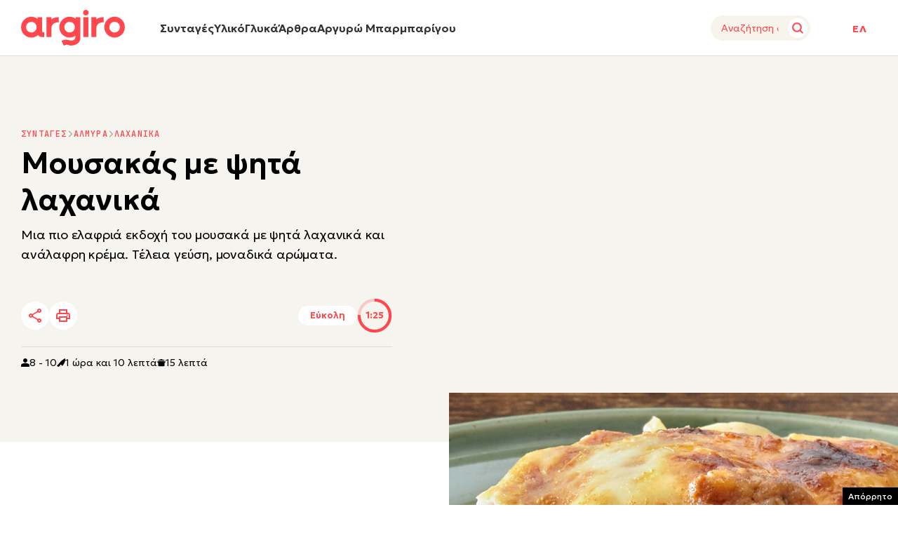

--- FILE ---
content_type: text/html; charset=UTF-8
request_url: https://www.argiro.gr/recipe/mousakas-me-psita-laxanika/
body_size: 67257
content:
<!DOCTYPE html>
<!--[if IE 8]>
    <html class="ie ie8 lt-ie9" lang="el">
<![endif]-->
<!--[if !(IE 7) | !(IE 8) ]><!-->
<html lang="el">
<!--<![endif]-->

<head>
    <meta charset="UTF-8">
    <meta name="viewport" content="width=device-width, initial-scale=1, minimum-scale=1" />
    
    
    <title>Μουσακάς με ψητά λαχανικά</title>

    <link rel="preload" href="https://www.argiro.gr/wp-content/themes/argiro/assets/img/icons/start_cooking.svg" as="image" type="image/svg+xml" />

    <link rel="preconnect" href="https://fonts.googleapis.com">
    <link rel="preconnect" href="https://fonts.gstatic.com" crossorigin>
    <link href="https://fonts.googleapis.com/css2?family=Geologica:wght@100..900&family=JetBrains+Mono:ital,wght@0,100..800;1,100..800&display=swap" rel="stylesheet">

    <link rel="profile" href="http://gmpg.org/xfn/11">
    <link rel="pingback" href="https://www.argiro.gr/xmlrpc.php">

    <!--[if lt IE 9]>
            <script src="https://cdnjs.cloudflare.com/ajax/libs/html5shiv/3.7.3/html5shiv-printshiv.js"></script>
        <![endif]-->


    
<script type="text/javascript">
    (function() {
        /** CONFIGURATION START **/
        var _sf_async_config = window._sf_async_config = (window._sf_async_config || {});
        _sf_async_config.uid = 66944;
        _sf_async_config.domain = 'argiro.gr';
        _sf_async_config.flickerControl = false;
        _sf_async_config.useCanonical = true;
        _sf_async_config.useCanonicalDomain = true;
        _sf_async_config.sections = 'Λαχανικά';
        /** CONFIGURATION END **/
        function loadChartbeat() {
            var e = document.createElement('script');
            var n = document.getElementsByTagName('script')[0];
            e.type = 'text/javascript';
            e.async = true;
            e.src = '//static.chartbeat.com/js/chartbeat.js';;
            n.parentNode.insertBefore(e, n);
        }
        loadChartbeat();
    })();
</script>
<script async src="//static.chartbeat.com/js/chartbeat_mab.js"></script>





<script class="type-trad">
    (function() {
        /*

                    Copyright The Closure Library Authors.
                    SPDX-License-Identifier: Apache-2.0
                    */
        'use strict';
        var aa = function(a) {
                var b = 0;
                return function() {
                    return b < a.length ? {
                        done: !1,
                        value: a[b++]
                    } : {
                        done: !0
                    }
                }
            },
            ba = "function" == typeof Object.create ? Object.create : function(a) {
                var b = function() {};
                b.prototype = a;
                return new b
            },
            k;
        if ("function" == typeof Object.setPrototypeOf) k = Object.setPrototypeOf;
        else {
            var m;
            a: {
                var ca = {
                        a: !0
                    },
                    n = {};
                try {
                    n.__proto__ = ca;
                    m = n.a;
                    break a
                } catch (a) {}
                m = !1
            }
            k = m ? function(a, b) {
                a.__proto__ = b;
                if (a.__proto__ !== b) throw new TypeError(a + " is not extensible");
                return a
            } : null
        }
        var p = k,
            q = function(a, b) {
                a.prototype = ba(b.prototype);
                a.prototype.constructor = a;
                if (p) p(a, b);
                else
                    for (var c in b)
                        if ("prototype" != c)
                            if (Object.defineProperties) {
                                var d = Object.getOwnPropertyDescriptor(b, c);
                                d && Object.defineProperty(a, c, d)
                            } else a[c] = b[c];
                a.v = b.prototype
            },
            r = this || self,
            da = function() {},
            t = function(a) {
                return a
            };
        var u;
        var w = function(a, b) {
            this.g = b === v ? a : ""
        };
        w.prototype.toString = function() {
            return this.g + ""
        };
        var v = {},
            x = function(a) {
                if (void 0 === u) {
                    var b = null;
                    var c = r.trustedTypes;
                    if (c && c.createPolicy) {
                        try {
                            b = c.createPolicy("goog#html", {
                                createHTML: t,
                                createScript: t,
                                createScriptURL: t
                            })
                        } catch (d) {
                            r.console && r.console.error(d.message)
                        }
                        u = b
                    } else u = b
                }
                a = (b = u) ? b.createScriptURL(a) : a;
                return new w(a, v)
            };
        var A = function() {
            return Math.floor(2147483648 * Math.random()).toString(36) + Math.abs(Math.floor(2147483648 * Math.random()) ^ Date.now()).toString(36)
        };
        var B = {},
            C = null;
        var D = "function" === typeof Uint8Array;

        function E(a, b, c) {
            return "object" === typeof a ? D && !Array.isArray(a) && a instanceof Uint8Array ? c(a) : F(a, b, c) : b(a)
        }

        function F(a, b, c) {
            if (Array.isArray(a)) {
                for (var d = Array(a.length), e = 0; e < a.length; e++) {
                    var f = a[e];
                    null != f && (d[e] = E(f, b, c))
                }
                Array.isArray(a) && a.s && G(d);
                return d
            }
            d = {};
            for (e in a) Object.prototype.hasOwnProperty.call(a, e) && (f = a[e], null != f && (d[e] = E(f, b, c)));
            return d
        }

        function ea(a) {
            return F(a, function(b) {
                return "number" === typeof b ? isFinite(b) ? b : String(b) : b
            }, function(b) {
                var c;
                void 0 === c && (c = 0);
                if (!C) {
                    C = {};
                    for (var d = "ABCDEFGHIJKLMNOPQRSTUVWXYZabcdefghijklmnopqrstuvwxyz0123456789".split(""), e = ["+/=", "+/", "-_=", "-_.", "-_"], f = 0; 5 > f; f++) {
                        var h = d.concat(e[f].split(""));
                        B[f] = h;
                        for (var g = 0; g < h.length; g++) {
                            var l = h[g];
                            void 0 === C[l] && (C[l] = g)
                        }
                    }
                }
                c = B[c];
                d = Array(Math.floor(b.length / 3));
                e = c[64] || "";
                for (f = h = 0; h < b.length - 2; h += 3) {
                    var y = b[h],
                        z = b[h + 1];
                    l = b[h + 2];
                    g = c[y >> 2];
                    y = c[(y & 3) <<
                        4 | z >> 4];
                    z = c[(z & 15) << 2 | l >> 6];
                    l = c[l & 63];
                    d[f++] = "" + g + y + z + l
                }
                g = 0;
                l = e;
                switch (b.length - h) {
                    case 2:
                        g = b[h + 1], l = c[(g & 15) << 2] || e;
                    case 1:
                        b = b[h], d[f] = "" + c[b >> 2] + c[(b & 3) << 4 | g >> 4] + l + e
                }
                return d.join("")
            })
        }
        var fa = {
                s: {
                    value: !0,
                    configurable: !0
                }
            },
            G = function(a) {
                Array.isArray(a) && !Object.isFrozen(a) && Object.defineProperties(a, fa);
                return a
            };
        var H;
        var J = function(a, b, c) {
                var d = H;
                H = null;
                a || (a = d);
                d = this.constructor.u;
                a || (a = d ? [d] : []);
                this.j = d ? 0 : -1;
                this.h = null;
                this.g = a;
                a: {
                    d = this.g.length;a = d - 1;
                    if (d && (d = this.g[a], !(null === d || "object" != typeof d || Array.isArray(d) || D && d instanceof Uint8Array))) {
                        this.l = a - this.j;
                        this.i = d;
                        break a
                    }
                    void 0 !== b && -1 < b ? (this.l = Math.max(b, a + 1 - this.j), this.i = null) : this.l = Number.MAX_VALUE
                }
                if (c)
                    for (b = 0; b < c.length; b++) a = c[b], a < this.l ? (a += this.j, (d = this.g[a]) ? G(d) : this.g[a] = I) : (d = this.l + this.j, this.g[d] || (this.i = this.g[d] = {}), (d = this.i[a]) ?
                        G(d) : this.i[a] = I)
            },
            I = Object.freeze(G([])),
            K = function(a, b) {
                if (-1 === b) return null;
                if (b < a.l) {
                    b += a.j;
                    var c = a.g[b];
                    return c !== I ? c : a.g[b] = G([])
                }
                if (a.i) return c = a.i[b], c !== I ? c : a.i[b] = G([])
            },
            M = function(a, b) {
                var c = L;
                if (-1 === b) return null;
                a.h || (a.h = {});
                if (!a.h[b]) {
                    var d = K(a, b);
                    d && (a.h[b] = new c(d))
                }
                return a.h[b]
            };
        J.prototype.toJSON = function() {
            var a = N(this, !1);
            return ea(a)
        };
        var N = function(a, b) {
                if (a.h)
                    for (var c in a.h)
                        if (Object.prototype.hasOwnProperty.call(a.h, c)) {
                            var d = a.h[c];
                            if (Array.isArray(d))
                                for (var e = 0; e < d.length; e++) d[e] && N(d[e], b);
                            else d && N(d, b)
                        } return a.g
            },
            O = function(a, b) {
                H = b = b ? JSON.parse(b) : null;
                a = new a(b);
                H = null;
                return a
            };
        J.prototype.toString = function() {
            return N(this, !1).toString()
        };
        var P = function(a) {
            J.call(this, a)
        };
        q(P, J);

        function ha(a) {
            var b, c = (a.ownerDocument && a.ownerDocument.defaultView || window).document,
                d = null === (b = c.querySelector) || void 0 === b ? void 0 : b.call(c, "script[nonce]");
            (b = d ? d.nonce || d.getAttribute("nonce") || "" : "") && a.setAttribute("nonce", b)
        };
        var Q = function(a, b) {
                b = String(b);
                "application/xhtml+xml" === a.contentType && (b = b.toLowerCase());
                return a.createElement(b)
            },
            R = function(a) {
                this.g = a || r.document || document
            };
        R.prototype.appendChild = function(a, b) {
            a.appendChild(b)
        };
        var S = function(a, b, c, d, e, f) {
            try {
                var h = a.g,
                    g = Q(a.g, "SCRIPT");
                g.async = !0;
                g.src = b instanceof w && b.constructor === w ? b.g : "type_error:TrustedResourceUrl";
                ha(g);
                h.head.appendChild(g);
                g.addEventListener("load", function() {
                    e();
                    d && h.head.removeChild(g)
                });
                g.addEventListener("error", function() {
                    0 < c ? S(a, b, c - 1, d, e, f) : (d && h.head.removeChild(g), f())
                })
            } catch (l) {
                f()
            }
        };
        var ia = r.atob("aHR0cHM6Ly93d3cuZ3N0YXRpYy5jb20vaW1hZ2VzL2ljb25zL21hdGVyaWFsL3N5c3RlbS8xeC93YXJuaW5nX2FtYmVyXzI0ZHAucG5n"),
            ja = r.atob("WW91IGFyZSBzZWVpbmcgdGhpcyBtZXNzYWdlIGJlY2F1c2UgYWQgb3Igc2NyaXB0IGJsb2NraW5nIHNvZnR3YXJlIGlzIGludGVyZmVyaW5nIHdpdGggdGhpcyBwYWdlLg=="),
            ka = r.atob("RGlzYWJsZSBhbnkgYWQgb3Igc2NyaXB0IGJsb2NraW5nIHNvZnR3YXJlLCB0aGVuIHJlbG9hZCB0aGlzIHBhZ2Uu"),
            la = function(a, b, c) {
                this.h = a;
                this.j = new R(this.h);
                this.g = null;
                this.i = [];
                this.l = !1;
                this.o = b;
                this.m = c
            },
            V = function(a) {
                if (a.h.body && !a.l) {
                    var b =
                        function() {
                            T(a);
                            r.setTimeout(function() {
                                return U(a, 3)
                            }, 50)
                        };
                    S(a.j, a.o, 2, !0, function() {
                        r[a.m] || b()
                    }, b);
                    a.l = !0
                }
            },
            T = function(a) {
                for (var b = W(1, 5), c = 0; c < b; c++) {
                    var d = X(a);
                    a.h.body.appendChild(d);
                    a.i.push(d)
                }
                b = X(a);
                b.style.bottom = "0";
                b.style.left = "0";
                b.style.position = "fixed";
                b.style.width = W(100, 110).toString() + "%";
                b.style.zIndex = W(2147483544, 2147483644).toString();
                b.style["background-color"] = ma(249, 259, 242, 252, 219, 229);
                b.style["box-shadow"] = "0 0 12px #888";
                b.style.color = ma(0, 10, 0, 10, 0, 10);
                b.style.display =
                    "flex";
                b.style["justify-content"] = "center";
                b.style["font-family"] = "Roboto, Arial";
                c = X(a);
                c.style.width = W(80, 85).toString() + "%";
                c.style.maxWidth = W(750, 775).toString() + "px";
                c.style.margin = "24px";
                c.style.display = "flex";
                c.style["align-items"] = "flex-start";
                c.style["justify-content"] = "center";
                d = Q(a.j.g, "IMG");
                d.className = A();
                d.src = ia;
                d.style.height = "24px";
                d.style.width = "24px";
                d.style["padding-right"] = "16px";
                var e = X(a),
                    f = X(a);
                f.style["font-weight"] = "bold";
                f.textContent = ja;
                var h = X(a);
                h.textContent = ka;
                Y(a,
                    e, f);
                Y(a, e, h);
                Y(a, c, d);
                Y(a, c, e);
                Y(a, b, c);
                a.g = b;
                a.h.body.appendChild(a.g);
                b = W(1, 5);
                for (c = 0; c < b; c++) d = X(a), a.h.body.appendChild(d), a.i.push(d)
            },
            Y = function(a, b, c) {
                for (var d = W(1, 5), e = 0; e < d; e++) {
                    var f = X(a);
                    b.appendChild(f)
                }
                b.appendChild(c);
                c = W(1, 5);
                for (d = 0; d < c; d++) e = X(a), b.appendChild(e)
            },
            W = function(a, b) {
                return Math.floor(a + Math.random() * (b - a))
            },
            ma = function(a, b, c, d, e, f) {
                return "rgb(" + W(Math.max(a, 0), Math.min(b, 255)).toString() + "," + W(Math.max(c, 0), Math.min(d, 255)).toString() + "," + W(Math.max(e, 0), Math.min(f,
                    255)).toString() + ")"
            },
            X = function(a) {
                a = Q(a.j.g, "DIV");
                a.className = A();
                return a
            },
            U = function(a, b) {
                0 >= b || null != a.g && 0 != a.g.offsetHeight && 0 != a.g.offsetWidth || (na(a), T(a), r.setTimeout(function() {
                    return U(a, b - 1)
                }, 50))
            },
            na = function(a) {
                var b = a.i;
                var c = "undefined" != typeof Symbol && Symbol.iterator && b[Symbol.iterator];
                b = c ? c.call(b) : {
                    next: aa(b)
                };
                for (c = b.next(); !c.done; c = b.next())(c = c.value) && c.parentNode && c.parentNode.removeChild(c);
                a.i = [];
                (b = a.g) && b.parentNode && b.parentNode.removeChild(b);
                a.g = null
            };
        var pa = function(a, b, c, d, e) {
                var f = oa(c),
                    h = function(l) {
                        l.appendChild(f);
                        r.setTimeout(function() {
                            f ? (0 !== f.offsetHeight && 0 !== f.offsetWidth ? b() : a(), f.parentNode && f.parentNode.removeChild(f)) : a()
                        }, d)
                    },
                    g = function(l) {
                        document.body ? h(document.body) : 0 < l ? r.setTimeout(function() {
                            g(l - 1)
                        }, e) : b()
                    };
                g(3)
            },
            oa = function(a) {
                var b = document.createElement("div");
                b.className = a;
                b.style.width = "1px";
                b.style.height = "1px";
                b.style.position = "absolute";
                b.style.left = "-10000px";
                b.style.top = "-10000px";
                b.style.zIndex = "-10000";
                return b
            };
        var L = function(a) {
            J.call(this, a)
        };
        q(L, J);
        var qa = function(a) {
            J.call(this, a)
        };
        q(qa, J);
        var ra = function(a, b) {
            this.l = a;
            this.m = new R(a.document);
            this.g = b;
            this.i = K(this.g, 1);
            b = M(this.g, 2);
            this.o = x(K(b, 4) || "");
            this.h = !1;
            b = M(this.g, 13);
            b = x(K(b, 4) || "");
            this.j = new la(a.document, b, K(this.g, 12))
        };
        ra.prototype.start = function() {
            sa(this)
        };
        var sa = function(a) {
                ta(a);
                S(a.m, a.o, 3, !1, function() {
                    a: {
                        var b = a.i;
                        var c = r.btoa(b);
                        if (c = r[c]) {
                            try {
                                var d = O(P, r.atob(c))
                            } catch (e) {
                                b = !1;
                                break a
                            }
                            b = b === K(d, 1)
                        } else b = !1
                    }
                    b ? Z(a, K(a.g, 14)) : (Z(a, K(a.g, 8)), V(a.j))
                }, function() {
                    pa(function() {
                        Z(a, K(a.g, 7));
                        V(a.j)
                    }, function() {
                        return Z(a, K(a.g, 6))
                    }, K(a.g, 9), K(a.g, 10), K(a.g, 11))
                })
            },
            Z = function(a, b) {
                a.h || (a.h = !0, a = new a.l.XMLHttpRequest, a.open("GET", b, !0), a.send())
            },
            ta = function(a) {
                var b = r.btoa(a.i);
                a.l[b] && Z(a, K(a.g, 5))
            };
        (function(a, b) {
            r[a] = function(c) {
                for (var d = [], e = 0; e < arguments.length; ++e) d[e - 0] = arguments[e];
                r[a] = da;
                b.apply(null, d)
            }
        })("__h82AlnkH6D91__", function(a) {
            "function" === typeof window.atob && (new ra(window, O(qa, window.atob(a)))).start()
        });
    }).call(this);

    window.__h82AlnkH6D91__("[base64]/[base64]/[base64]/[base64]");
</script>
<script>
    ! function(n) {
        "use strict";

        function d(n, t) {
            var r = (65535 & n) + (65535 & t);
            return (n >> 16) + (t >> 16) + (r >> 16) << 16 | 65535 & r
        }

        function f(n, t, r, e, o, u) {
            return d((u = d(d(t, n), d(e, u))) << o | u >>> 32 - o, r)
        }

        function l(n, t, r, e, o, u, c) {
            return f(t & r | ~t & e, n, t, o, u, c)
        }

        function g(n, t, r, e, o, u, c) {
            return f(t & e | r & ~e, n, t, o, u, c)
        }

        function v(n, t, r, e, o, u, c) {
            return f(t ^ r ^ e, n, t, o, u, c)
        }

        function m(n, t, r, e, o, u, c) {
            return f(r ^ (t | ~e), n, t, o, u, c)
        }

        function c(n, t) {
            var r, e, o, u;
            n[t >> 5] |= 128 << t % 32, n[14 + (t + 64 >>> 9 << 4)] = t;
            for (var c = 1732584193, f = -271733879, i = -1732584194, a = 271733878, h = 0; h < n.length; h += 16) c = l(r = c, e = f, o = i, u = a, n[h], 7, -680876936), a = l(a, c, f, i, n[h + 1], 12, -389564586), i = l(i, a, c, f, n[h + 2], 17, 606105819), f = l(f, i, a, c, n[h + 3], 22, -1044525330), c = l(c, f, i, a, n[h + 4], 7, -176418897), a = l(a, c, f, i, n[h + 5], 12, 1200080426), i = l(i, a, c, f, n[h + 6], 17, -1473231341), f = l(f, i, a, c, n[h + 7], 22, -45705983), c = l(c, f, i, a, n[h + 8], 7, 1770035416), a = l(a, c, f, i, n[h + 9], 12, -1958414417), i = l(i, a, c, f, n[h + 10], 17, -42063), f = l(f, i, a, c, n[h + 11], 22, -1990404162), c = l(c, f, i, a, n[h + 12], 7, 1804603682), a = l(a, c, f, i, n[h + 13], 12, -40341101), i = l(i, a, c, f, n[h + 14], 17, -1502002290), c = g(c, f = l(f, i, a, c, n[h + 15], 22, 1236535329), i, a, n[h + 1], 5, -165796510), a = g(a, c, f, i, n[h + 6], 9, -1069501632), i = g(i, a, c, f, n[h + 11], 14, 643717713), f = g(f, i, a, c, n[h], 20, -373897302), c = g(c, f, i, a, n[h + 5], 5, -701558691), a = g(a, c, f, i, n[h + 10], 9, 38016083), i = g(i, a, c, f, n[h + 15], 14, -660478335), f = g(f, i, a, c, n[h + 4], 20, -405537848), c = g(c, f, i, a, n[h + 9], 5, 568446438), a = g(a, c, f, i, n[h + 14], 9, -1019803690), i = g(i, a, c, f, n[h + 3], 14, -187363961), f = g(f, i, a, c, n[h + 8], 20, 1163531501), c = g(c, f, i, a, n[h + 13], 5, -1444681467), a = g(a, c, f, i, n[h + 2], 9, -51403784), i = g(i, a, c, f, n[h + 7], 14, 1735328473), c = v(c, f = g(f, i, a, c, n[h + 12], 20, -1926607734), i, a, n[h + 5], 4, -378558), a = v(a, c, f, i, n[h + 8], 11, -2022574463), i = v(i, a, c, f, n[h + 11], 16, 1839030562), f = v(f, i, a, c, n[h + 14], 23, -35309556), c = v(c, f, i, a, n[h + 1], 4, -1530992060), a = v(a, c, f, i, n[h + 4], 11, 1272893353), i = v(i, a, c, f, n[h + 7], 16, -155497632), f = v(f, i, a, c, n[h + 10], 23, -1094730640), c = v(c, f, i, a, n[h + 13], 4, 681279174), a = v(a, c, f, i, n[h], 11, -358537222), i = v(i, a, c, f, n[h + 3], 16, -722521979), f = v(f, i, a, c, n[h + 6], 23, 76029189), c = v(c, f, i, a, n[h + 9], 4, -640364487), a = v(a, c, f, i, n[h + 12], 11, -421815835), i = v(i, a, c, f, n[h + 15], 16, 530742520), c = m(c, f = v(f, i, a, c, n[h + 2], 23, -995338651), i, a, n[h], 6, -198630844), a = m(a, c, f, i, n[h + 7], 10, 1126891415), i = m(i, a, c, f, n[h + 14], 15, -1416354905), f = m(f, i, a, c, n[h + 5], 21, -57434055), c = m(c, f, i, a, n[h + 12], 6, 1700485571), a = m(a, c, f, i, n[h + 3], 10, -1894986606), i = m(i, a, c, f, n[h + 10], 15, -1051523), f = m(f, i, a, c, n[h + 1], 21, -2054922799), c = m(c, f, i, a, n[h + 8], 6, 1873313359), a = m(a, c, f, i, n[h + 15], 10, -30611744), i = m(i, a, c, f, n[h + 6], 15, -1560198380), f = m(f, i, a, c, n[h + 13], 21, 1309151649), c = m(c, f, i, a, n[h + 4], 6, -145523070), a = m(a, c, f, i, n[h + 11], 10, -1120210379), i = m(i, a, c, f, n[h + 2], 15, 718787259), f = m(f, i, a, c, n[h + 9], 21, -343485551), c = d(c, r), f = d(f, e), i = d(i, o), a = d(a, u);
            return [c, f, i, a]
        }

        function i(n) {
            for (var t = "", r = 32 * n.length, e = 0; e < r; e += 8) t += String.fromCharCode(n[e >> 5] >>> e % 32 & 255);
            return t
        }

        function a(n) {
            var t = [];
            for (t[(n.length >> 2) - 1] = void 0, e = 0; e < t.length; e += 1) t[e] = 0;
            for (var r = 8 * n.length, e = 0; e < r; e += 8) t[e >> 5] |= (255 & n.charCodeAt(e / 8)) << e % 32;
            return t
        }

        function e(n) {
            for (var t, r = "0123456789abcdef", e = "", o = 0; o < n.length; o += 1) t = n.charCodeAt(o), e += r.charAt(t >>> 4 & 15) + r.charAt(15 & t);
            return e
        }

        function r(n) {
            return unescape(encodeURIComponent(n))
        }

        function o(n) {
            return i(c(a(n = r(n)), 8 * n.length))
        }

        function u(n, t) {
            return function(n, t) {
                var r, e = a(n),
                    o = [],
                    u = [];
                for (o[15] = u[15] = void 0, 16 < e.length && (e = c(e, 8 * n.length)), r = 0; r < 16; r += 1) o[r] = 909522486 ^ e[r], u[r] = 1549556828 ^ e[r];
                return t = c(o.concat(a(t)), 512 + 8 * t.length), i(c(u.concat(t), 640))
            }(r(n), r(t))
        }

        function t(n, t, r) {
            return t ? r ? u(t, n) : e(u(t, n)) : r ? o(n) : e(o(n))
        }
        "function" == typeof define && define.amd ? define(function() {
            return t
        }) : "object" == typeof module && module.exports ? module.exports = t : n.md5 = t
    }(this);


    function uuidv4() {
        return ([1e7] + -1e3 + -4e3 + -8e3 + -1e11).replace(/[018]/g, c =>
            (c ^ crypto.getRandomValues(new Uint8Array(1))[0] & 15 >> c / 4).toString(16)
        );
    }

    function setPPIDCookie() {
        document.cookie = "_ppid=" + md5(uuidv4()) + ";path=/";
    }

    function clearPPIDCookie() {
        document.cookie = "_ppid=;path=/;expires=Thu, 01 Jan 1970 00:00:01 GMT";
    }

    function getPPIDCookie() {
        let name = "_ppid=";
        let ca = document.cookie.split(';');
        for (let i = 0; i < ca.length; i++) {
            let c = ca[i];
            while (c.charAt(0) == ' ') {
                c = c.substring(1);
            }
            if (c.indexOf(name) == 0) {
                return c.substring(name.length, c.length);
            }
        }
        return "";
    }
    // additional script
    if (typeof __tcfapi !== 'undefined') {
        __tcfapi('getTCData', 2, function(tcData, success) {
            if (success && tcData) {
                var purposeConsents = tcData.purpose.consents;
                if (purposeConsents[1] && purposeConsents[3]) {
                    quantcastTrackEvent('Personalized Ad Consent Given');
                } else {
                    clearPPIDCookie();
                }
            }
        });
    }

    function quantcastTrackEvent(eventName) {
        var ppid = getPPIDCookie();
        if (ppid == "") {
            setPPIDCookie();
        }
        if (typeof __qc !== 'undefined') {
            __qc.event({
                type: 'custom',
                eventType: eventName
            });
        }
    }
</script>


<script class="type-trad" src="https://securepubads.g.doubleclick.net/tag/js/gpt.js"></script>


<script src="//cdn.orangeclickmedia.com/tech/argiro.gr_v3/ocm.js" async="async"></script>

<script>
    var googletag = googletag || {};
    googletag.cmd = googletag.cmd || [];
</script>
<script defer src="https://www.alteregomedia.org/files/js/gtags.js?v=1"></script>
<script defer src="https://www.argiro.gr/wp-content/themes/argiro/assets/js/front-end/noframework.waypoints.min.js"></script>
<script defer src="https://www.argiro.gr/wp-content/themes/argiro/assets/js/front-end/waypoints-sticky.min.js"></script>

<!-- Google tag (gtag.js) -->
<script class="type-trad" async src="https://www.googletagmanager.com/gtag/js?id=G-9TDQMRX27G"></script>
<script class="type-trad">
    window.dataLayer = window.dataLayer || [];

    function gtag() {
        dataLayer.push(arguments);
    }
    gtag('js', new Date());
    gtag('config', 'G-9TDQMRX27G');
</script>

<!-- Facebook Pixel Code -->
<script class="type-trad">
    ! function(f, b, e, v, n, t, s) {
        if (f.fbq) return;
        n = f.fbq = function() {
            n.callMethod ?
                n.callMethod.apply(n, arguments) : n.queue.push(arguments)
        };
        if (!f._fbq) f._fbq = n;
        n.push = n;
        n.loaded = !0;
        n.version = '2.0';
        n.queue = [];
        t = b.createElement(e);
        t.async = !0;
        t.src = v;
        s = b.getElementsByTagName(e)[0];
        s.parentNode.insertBefore(t, s)
    }(window, document, 'script',
        'https://connect.facebook.net/en_US/fbevents.js');
    fbq('init', '1054046029961324');
    fbq('track', 'PageView');
</script>
<noscript>
    <img height="1" width="1" style="display:none"
        src="https://www.facebook.com/tr?id=1054046029961324&ev=PageView&noscript=1" />
</noscript>
<!-- End Facebook Pixel Code -->

<script class="type-trad">
    var pageType = 'single_recipe'
    var w = window.innerWidth || document.documentElement.clientWidth || document.body.clientWidth;
    if (w <= 668) {
        var platform = 'mobile';
    } else {
        var platform = 'desktop';
    }

    window.skinSize = 'small';
    if (w > 1300) {
        window.skinSize = 'large';
    }

    function displayAd(slotId) {
        googletag.cmd.push(function() {
            googletag.display(slotId);
        });
    }

    function lazyLoadAd(slotId, targetID) {
        let trgt = jQuery(targetID);
        if (trgt.length) {
            new Waypoint({
                element: trgt[0],
                handler: function() {
                    displayAd(slotId);
                    this.destroy();
                },
                offset: function() {
                    return window.innerHeight + 50;
                }
            });
        }
    }

    document.addEventListener("DOMContentLoaded", function() {
        //lazyLoadAd("300x250_middle_2", "#300x250_middle_2");
        //lazyLoadAd("300x250_middle_3", "#300x250_middle_3");
    });

    var plink = "https://www.argiro.gr";
    try {
        setas()
    } catch (e) {
        var lineitemids = '';
        var adserver = ''
    };
    googletag.cmd.push(function() {
        var mtoph = 50;
        var header_mapping = googletag.sizeMapping().addSize([0, 0], []).addSize([670, 200], [
            [1000, 250],
            [970, 250],
            [970, 90],
            [728, 90]
        ]).build();
        var right_mapping = googletag.sizeMapping().addSize([0, 0], []).addSize([1200, 200], [
            [300, 250],
            [300, 450],
            [300, 600]
        ]).build();
        var over_mapping = googletag.sizeMapping().addSize([0, 0], []).addSize([1000, 200], [1, 1]).build();
        var textlink_mapping = googletag.sizeMapping().addSize([0, 0], []).addSize([600, 200], ['fluid', [520, 40],
            [300, 250]
        ]).build();
        var mapping_320 = googletag.sizeMapping().addSize([0, 0], [
            [320, 50],
            [320, 100]
        ]).addSize([668, 0], []).build();
        var middle_mapping = googletag.sizeMapping().addSize([0, 0], []).addSize([300, 250], [
            [300, 250]
        ]).addSize([300, 500], [
            [300, 600],
            [300, 250]
        ]).addSize([668, 0], []).build();
        var bottom_mapping = googletag.sizeMapping().addSize([0, 0], []).addSize([300, 250], ['fluid', [320, 50],
            [300, 250],
            [300, 450]
        ]).addSize([300, 500], ['fluid', [320, 50],
            [300, 250],
            [300, 450],
            [300, 600]
        ]).addSize([668, 0], []).build();

        var islot = googletag.defineOutOfPageSlot('/28509845/argiro_group/argiro_interstitial', googletag.enums.OutOfPageFormat.INTERSTITIAL);
        if (islot) {
            islot.addService(googletag.pubads());
        }


        googletag.defineSlot('/28509845/argiro_group/argiro_webover_or_prestitial', [1, 1], '1x1_over').defineSizeMapping(over_mapping).addService(googletag.pubads());

        if (pageType !== "home") {

            googletag.defineSlot('/28509845/argiro_group/argiro_inside_300x250_r1', [
                [300, 250],
                [300, 450],
                [300, 600]
            ], '300x250_r1').defineSizeMapping(right_mapping).addService(googletag.pubads());

            googletag.defineSlot('/28509845/argiro_group/argiro_inside_320x50_top', [
                [1,1],
            ], '320x50_top').defineSizeMapping(mapping_320).addService(googletag.pubads());

            googletag.defineSlot('/28509845/argiro_group/argiro_Mobile_300x250_middle_2', [
                [300, 250],
                [300, 600]
            ], '300x250_middle_2').defineSizeMapping(middle_mapping).addService(googletag.pubads());

            googletag.defineSlot('/28509845/argiro_group/argiro_mobile_300x250_middle', [
                [300, 600],
                [300, 250]
            ], '300x250_middle').defineSizeMapping(middle_mapping).addService(googletag.pubads());

            googletag.defineSlot('/28509845/argiro_group/argiro_Mobile_300x250_middle_3', [
                [300, 250],
                [300, 600]
            ], '300x250_middle_3').defineSizeMapping(middle_mapping).addService(googletag.pubads());

        }

        if (pageType === "home") {


            googletag.defineSlot('/28509845/argiro_group/argiro_home_300x250_r1', [
                [300, 250],
                [300, 450],
                [300, 600]
            ], '300x250_r1').defineSizeMapping(right_mapping).addService(googletag.pubads());

            googletag.defineSlot('/28509845/argiro_group/argiro_Home_320x50_top', [
                [1,1],
            ], '320x50_top').defineSizeMapping(mapping_320).addService(googletag.pubads());

            googletag.defineSlot('/28509845/argiro_group/argiro_Mobile_300x250_middle_home', [
                [300, 600],
                [300, 250]
            ], '300x250_middle_home').defineSizeMapping(middle_mapping).addService(googletag.pubads());

            googletag.defineSlot('/28509845/argiro_group/argiro_Mobile_300x250_middle_home_2', [
                [300, 600],
                [300, 250]
            ], '300x250_middle_home_2').defineSizeMapping(middle_mapping).addService(googletag.pubads());

        }

        if (pageType === "single_recipe") {

            googletag.defineSlot('/28509845/argiro_group/argiro_inside_300x250_r2', [
                [300, 250],
                [300, 450],
                [300, 600]
            ], '300x250_r2').defineSizeMapping(right_mapping).addService(googletag.pubads());

            googletag.defineSlot('/28509845/argiro_group/argiro_inside_textlink_1', [
                [300, 450], 'fluid', [300, 250],
                [520, 40]
            ], 'textlink_1').defineSizeMapping(textlink_mapping).addService(googletag.pubads());

            googletag.defineSlot('/28509845/argiro_group/argiro_inside_320x50_bottom', [
                [320, 50],
                [300, 250], 'fluid', [300, 450],
                [300, 600]
            ], '320x50_bottom').defineSizeMapping(bottom_mapping).addService(googletag.pubads());

            if (w >= 768 && w < 1024) {

                googletag.defineSlot('/28509845/argiro_group/argiro_inside_300x250_m1', ['fluid', [300, 250],

                    [520, 40]

                ], '300x250_m1_tablet').defineSizeMapping(textlink_mapping).addService(googletag.pubads());

                googletag.defineSlot('/28509845/argiro_group/argiro_inside_300x250_m2', ['fluid', [300, 250],

                    [520, 40]

                ], '300x250_m2_tablet').defineSizeMapping(textlink_mapping).addService(googletag.pubads());

            } else if (w >= 1024 && w < 1280) {

                googletag.defineSlot('/28509845/argiro_group/argiro_inside_300x250_m1', ['fluid', [300, 250],

                    [520, 40]

                ], '300x250_m1_desktop').defineSizeMapping(textlink_mapping).addService(googletag.pubads());

                googletag.defineSlot('/28509845/argiro_group/argiro_inside_300x250_m2', ['fluid', [300, 250],

                    [520, 40]

                ], '300x250_m2_desktop').defineSizeMapping(textlink_mapping).addService(googletag.pubads());

            }

        }

        if (pageType === "single_post") {

            googletag.defineSlot('/28509845/argiro_group/argiro_inside_300x250_r2', [
                [300, 250],
                [300, 450],
                [300, 600]
            ], '300x250_r2').defineSizeMapping(right_mapping).addService(googletag.pubads());

            googletag.defineSlot('/28509845/argiro_group/argiro_inside_300x250_m1', ['fluid', [300, 250],
                [520, 40]
            ], '300x250_m1').defineSizeMapping(textlink_mapping).addService(googletag.pubads());

            googletag.defineSlot('/28509845/argiro_group/argiro_inside_300x250_m2', ['fluid', [300, 250],
                [520, 40]
            ], '300x250_m2').defineSizeMapping(textlink_mapping).addService(googletag.pubads());

            googletag.defineSlot('/28509845/argiro_group/argiro_inside_textlink_1', [
                [300, 450], 'fluid', [300, 250],
                [520, 40]
            ], 'textlink_1').defineSizeMapping(textlink_mapping).addService(googletag.pubads());


            googletag.defineSlot('/28509845/argiro_group/argiro_inside_320x50_bottom', [
                [320, 50],
                [300, 250], 'fluid', [300, 450],
                [300, 600]
            ], '320x50_bottom').defineSizeMapping(bottom_mapping).addService(googletag.pubads());

        }



        googletag.pubads().setTargeting('Category', 'almira');
        googletag.pubads().setTargeting('SubCategory', 'lachanika');
        googletag.pubads().setTargeting('AdServer', adserver);
        googletag.pubads().setTargeting('Item_Id', '17830');
        googletag.pubads().setTargeting('Tags', ['kalokairina-fagita','kiriakatiko-fagito','mousakas','ti-na-mageirepso-simera']);
        googletag.pubads().setTargeting('Platform', platform);

        googletag.pubads().enableVideoAds();

        googletag.pubads().addEventListener('slotRenderEnded', function(event) {
            if (event.slot.getSlotElementId() === '320x50_top' && !event.isEmpty && event.size[1] >= 51) {
                mtoph = 100
            }
            if (event.slot.getSlotElementId() === '300x250_r1' || event.slot.getSlotElementId() === '300x250_middle' || event.slot.getSlotElementId() === '300x250_middle_home') {
                if (!event.isEmpty && lineitemids.includes(event.lineItemId, 0) || !event.isEmpty && orderids.includes(event.campaignId, 0)) {
                    pgm300();
                }
            };

            if (event.slot.getSlotElementId() === '300x250_middle_2') {
                if (!event.isEmpty && lineitemids.includes(event.lineItemId, 0) || !event.isEmpty && orderids.includes(event.campaignId, 0)) {
                    pgm300a("300x250_middle_2");
                }
            };

            if (event.slot.getSlotElementId() === '300x250_middle_3') {
                if (!event.isEmpty && lineitemids.includes(event.lineItemId, 0) || !event.isEmpty && orderids.includes(event.campaignId, 0)) {
                    pgm300a("300x250_middle_3");
                }
            };

            if (event.slot.getSlotElementId() === '320x50_bottom') {
                if (!event.isEmpty && lineitemids.includes(event.lineItemId, 0) || !event.isEmpty && orderids.includes(event.campaignId, 0)) {
                    pgm300a("320x50_bottom");
                }
            };


        });

        googletag.pubads().setCentering(true);
        var ppid = getPPIDCookie();
        if (ppid != "") {
            googletag.pubads().setPublisherProvidedId(ppid);
        }

        googletag.pubads().disableInitialLoad();
        googletag.pubads().enableSingleRequest();

        googletag.enableServices();

        if (islot) {

            googletag.display(islot); // registers the slot

            googletag.pubads().refresh([islot]); // actually requests it

        }

    });

    var invideoslot = '/28509845/argiro_group/argiro_640vast';
    var randomNumber = Math.floor(10000000000 + Math.random() * 90000000000);
    var optionsString = 'Category=almira&SubCategory=lachanika&Item_Id=17830&Tags=kalokairina-fagita,kiriakatiko-fagito,mousakas,ti-na-mageirepso-simera&Length=argiro&Platform=' + platform + '&AdServer=' + adserver;
    var optionsUri = ' https://pubads.g.doubleclick.net/gampad/ads?sz=640x480%7C400x300&ad_type=audio_video&iu=/28509845/argiro_group/argiro_640vast&impl=s&gdfp_req=1&vpmute=1&plcmt=1&env=vp&output=vast&unviewed_position_start=1&url=' + encodeURIComponent(plink) + '&description_url=' + encodeURIComponent(plink) + '&correlator=' + randomNumber + '&ciu_szs=640x360&cust_params=' + encodeURIComponent(optionsString);
    var options = {
        id: 'content_video',
        adTagUrl: optionsUri
    };


    var hidden, visibilityChange, activeFlag;
    activeFlag = true;
    if (typeof document.hidden !== "undefined") { // Opera 12.10 and Firefox 18 and later support
        hidden = "hidden";
        visibilityChange = "visibilitychange";
    } else if (typeof document.msHidden !== "undefined") {
        hidden = "msHidden";
        visibilityChange = "msvisibilitychange";
    } else if (typeof document.webkitHidden !== "undefined") {
        hidden = "webkitHidden";
        visibilityChange = "webkitvisibilitychange";
    }

    function handleVisibilityChange() {
        if (document[hidden]) {} else {
            if (activeFlag) {
                if (w > 668) {
                    googletag.cmd.push(function() {
                        googletag.display('1x1_over');
                        googletag.display('300x250_r1');

                        lazyLoadAd("300x250_r2", "#300x250_r2");
                    });
                }
                if (w >= 768 && w < 1024) {
                    googletag.display("300x250_m1_tablet");
                    googletag.display("300x250_m2_tablet");

                } else if (w >= 1024 && w < 1280) {
                    googletag.display("300x250_m1_desktop");
                    googletag.display("300x250_m2_desktop");

                }
                activeFlag = false;
                var infocus = 1;
            }
        }
    }
    if (typeof document.addEventListener === "undefined" || typeof document[hidden] === "undefined") {
        if (w > 668) {
            googletag.cmd.push(function() {
                googletag.display('1x1_over');
                googletag.display('300x250_r1');
                lazyLoadAd("300x250_r2", "#300x250_r2");
            });
        }
        if (w >= 768 && w < 1024) {
            googletag.display("300x250_m1_tablet");
            googletag.display("300x250_m2_tablet");

        } else if (w >= 1024 && w < 1280) {
            googletag.display("300x250_m1_desktop");
            googletag.display("300x250_m2_desktop");

        }
        var infocus = 1;
    } else {
        if (document[hidden] == true) {
            document.addEventListener(visibilityChange, handleVisibilityChange, false);
        } else {
            if (w > 668) {
                googletag.cmd.push(function() {
                    googletag.display('1x1_over');
                    googletag.display('300x250_r1');
                    lazyLoadAd("300x250_r2", "#300x250_r2");
                });
            }
            if (w >= 768 && w < 1024) {
                googletag.display("300x250_m1_tablet");
                googletag.display("300x250_m2_tablet");

            } else if (w >= 1024 && w < 1280) {
                googletag.display("300x250_m1_desktop");
                googletag.display("300x250_m2_desktop");

            }
            var infocus = 1;
        }
    }
</script>


<script async src="https://fundingchoicesmessages.google.com/i/pub-3451081775397713?ers=1"></script>
<script>
    (function() {
        function signalGooglefcPresent() {
            if (!window.frames['googlefcPresent']) {
                if (document.body) {
                    const iframe = document.createElement('iframe');
                    iframe.style = 'width: 0; height: 0; border: none; z-index: -1000; left: -1000px; top: -1000px;';
                    iframe.style.display = 'none';
                    iframe.name = 'googlefcPresent';
                    document.body.appendChild(iframe);
                } else {
                    setTimeout(signalGooglefcPresent, 0);
                }
            }
        }
        signalGooglefcPresent();
    })();
</script>

<script>
    (function() {
        'use strict';

        function aa(a) {
            var b = 0;
            return function() {
                return b < a.length ? {
                    done: !1,
                    value: a[b++]
                } : {
                    done: !0
                }
            }
        }
        var ba = typeof Object.defineProperties == "function" ? Object.defineProperty : function(a, b, c) {
            if (a == Array.prototype || a == Object.prototype) return a;
            a[b] = c.value;
            return a
        };

        function ca(a) {
            a = ["object" == typeof globalThis && globalThis, a, "object" == typeof window && window, "object" == typeof self && self, "object" == typeof global && global];
            for (var b = 0; b < a.length; ++b) {
                var c = a[b];
                if (c && c.Math == Math) return c
            }
            throw Error("Cannot find global object");
        }
        var da = ca(this);

        function l(a, b) {
            if (b) a: {
                var c = da;a = a.split(".");
                for (var d = 0; d < a.length - 1; d++) {
                    var e = a[d];
                    if (!(e in c)) break a;
                    c = c[e]
                }
                a = a[a.length - 1];d = c[a];b = b(d);b != d && b != null && ba(c, a, {
                    configurable: !0,
                    writable: !0,
                    value: b
                })
            }
        }

        function ea(a) {
            return a.raw = a
        }

        function n(a) {
            var b = typeof Symbol != "undefined" && Symbol.iterator && a[Symbol.iterator];
            if (b) return b.call(a);
            if (typeof a.length == "number") return {
                next: aa(a)
            };
            throw Error(String(a) + " is not an iterable or ArrayLike");
        }

        function fa(a) {
            for (var b, c = []; !(b = a.next()).done;) c.push(b.value);
            return c
        }
        var ha = typeof Object.create == "function" ? Object.create : function(a) {
                function b() {}
                b.prototype = a;
                return new b
            },
            p;
        if (typeof Object.setPrototypeOf == "function") p = Object.setPrototypeOf;
        else {
            var q;
            a: {
                var ja = {
                        a: !0
                    },
                    ka = {};
                try {
                    ka.__proto__ = ja;
                    q = ka.a;
                    break a
                } catch (a) {}
                q = !1
            }
            p = q ? function(a, b) {
                a.__proto__ = b;
                if (a.__proto__ !== b) throw new TypeError(a + " is not extensible");
                return a
            } : null
        }
        var la = p;

        function t(a, b) {
            a.prototype = ha(b.prototype);
            a.prototype.constructor = a;
            if (la) la(a, b);
            else
                for (var c in b)
                    if (c != "prototype")
                        if (Object.defineProperties) {
                            var d = Object.getOwnPropertyDescriptor(b, c);
                            d && Object.defineProperty(a, c, d)
                        } else a[c] = b[c];
            a.A = b.prototype
        }

        function ma() {
            for (var a = Number(this), b = [], c = a; c < arguments.length; c++) b[c - a] = arguments[c];
            return b
        }
        l("Object.is", function(a) {
            return a ? a : function(b, c) {
                return b === c ? b !== 0 || 1 / b === 1 / c : b !== b && c !== c
            }
        });
        l("Array.prototype.includes", function(a) {
            return a ? a : function(b, c) {
                var d = this;
                d instanceof String && (d = String(d));
                var e = d.length;
                c = c || 0;
                for (c < 0 && (c = Math.max(c + e, 0)); c < e; c++) {
                    var f = d[c];
                    if (f === b || Object.is(f, b)) return !0
                }
                return !1
            }
        });
        l("String.prototype.includes", function(a) {
            return a ? a : function(b, c) {
                if (this == null) throw new TypeError("The 'this' value for String.prototype.includes must not be null or undefined");
                if (b instanceof RegExp) throw new TypeError("First argument to String.prototype.includes must not be a regular expression");
                return this.indexOf(b, c || 0) !== -1
            }
        });
        l("Number.MAX_SAFE_INTEGER", function() {
            return 9007199254740991
        });
        l("Number.isFinite", function(a) {
            return a ? a : function(b) {
                return typeof b !== "number" ? !1 : !isNaN(b) && b !== Infinity && b !== -Infinity
            }
        });
        l("Number.isInteger", function(a) {
            return a ? a : function(b) {
                return Number.isFinite(b) ? b === Math.floor(b) : !1
            }
        });
        l("Number.isSafeInteger", function(a) {
            return a ? a : function(b) {
                return Number.isInteger(b) && Math.abs(b) <= Number.MAX_SAFE_INTEGER
            }
        });
        l("Math.trunc", function(a) {
            return a ? a : function(b) {
                b = Number(b);
                if (isNaN(b) || b === Infinity || b === -Infinity || b === 0) return b;
                var c = Math.floor(Math.abs(b));
                return b < 0 ? -c : c
            }
        });
        /*

         Copyright The Closure Library Authors.
         SPDX-License-Identifier: Apache-2.0
        */
        var u = this || self;

        function v(a, b) {
            a: {
                var c = ["CLOSURE_FLAGS"];
                for (var d = u, e = 0; e < c.length; e++)
                    if (d = d[c[e]], d == null) {
                        c = null;
                        break a
                    } c = d
            }
            a = c && c[a];
            return a != null ? a : b
        }

        function w(a) {
            return a
        };

        function na(a) {
            u.setTimeout(function() {
                throw a;
            }, 0)
        };
        var oa = v(610401301, !1),
            pa = v(188588736, !0),
            qa = v(645172343, v(1, !0));
        var x, ra = u.navigator;
        x = ra ? ra.userAgentData || null : null;

        function z(a) {
            return oa ? x ? x.brands.some(function(b) {
                return (b = b.brand) && b.indexOf(a) != -1
            }) : !1 : !1
        }

        function A(a) {
            var b;
            a: {
                if (b = u.navigator)
                    if (b = b.userAgent) break a;b = ""
            }
            return b.indexOf(a) != -1
        };

        function B() {
            return oa ? !!x && x.brands.length > 0 : !1
        }

        function C() {
            return B() ? z("Chromium") : (A("Chrome") || A("CriOS")) && !(B() ? 0 : A("Edge")) || A("Silk")
        };
        var sa = B() ? !1 : A("Trident") || A("MSIE");
        !A("Android") || C();
        C();
        A("Safari") && (C() || (B() ? 0 : A("Coast")) || (B() ? 0 : A("Opera")) || (B() ? 0 : A("Edge")) || (B() ? z("Microsoft Edge") : A("Edg/")) || B() && z("Opera"));
        var ta = {},
            D = null;
        var ua = typeof Uint8Array !== "undefined",
            va = !sa && typeof btoa === "function";
        var wa;

        function E() {
            return typeof BigInt === "function"
        };
        var F = typeof Symbol === "function" && typeof Symbol() === "symbol";

        function xa(a) {
            return typeof Symbol === "function" && typeof Symbol() === "symbol" ? Symbol() : a
        }
        var G = xa(),
            ya = xa("2ex");
        var za = F ? function(a, b) {
                a[G] |= b
            } : function(a, b) {
                a.g !== void 0 ? a.g |= b : Object.defineProperties(a, {
                    g: {
                        value: b,
                        configurable: !0,
                        writable: !0,
                        enumerable: !1
                    }
                })
            },
            H = F ? function(a) {
                return a[G] | 0
            } : function(a) {
                return a.g | 0
            },
            I = F ? function(a) {
                return a[G]
            } : function(a) {
                return a.g
            },
            J = F ? function(a, b) {
                a[G] = b
            } : function(a, b) {
                a.g !== void 0 ? a.g = b : Object.defineProperties(a, {
                    g: {
                        value: b,
                        configurable: !0,
                        writable: !0,
                        enumerable: !1
                    }
                })
            };

        function Aa(a, b) {
            J(b, (a | 0) & -14591)
        }

        function Ba(a, b) {
            J(b, (a | 34) & -14557)
        };
        var K = {},
            Ca = {};

        function Da(a) {
            return !(!a || typeof a !== "object" || a.g !== Ca)
        }

        function Ea(a) {
            return a !== null && typeof a === "object" && !Array.isArray(a) && a.constructor === Object
        }

        function L(a, b, c) {
            if (!Array.isArray(a) || a.length) return !1;
            var d = H(a);
            if (d & 1) return !0;
            if (!(b && (Array.isArray(b) ? b.includes(c) : b.has(c)))) return !1;
            J(a, d | 1);
            return !0
        };
        var M = 0,
            N = 0;

        function Fa(a) {
            var b = a >>> 0;
            M = b;
            N = (a - b) / 4294967296 >>> 0
        }

        function Ga(a) {
            if (a < 0) {
                Fa(-a);
                var b = n(Ha(M, N));
                a = b.next().value;
                b = b.next().value;
                M = a >>> 0;
                N = b >>> 0
            } else Fa(a)
        }

        function Ia(a, b) {
            b >>>= 0;
            a >>>= 0;
            if (b <= 2097151) var c = "" + (4294967296 * b + a);
            else E() ? c = "" + (BigInt(b) << BigInt(32) | BigInt(a)) : (c = (a >>> 24 | b << 8) & 16777215, b = b >> 16 & 65535, a = (a & 16777215) + c * 6777216 + b * 6710656, c += b * 8147497, b *= 2, a >= 1E7 && (c += a / 1E7 >>> 0, a %= 1E7), c >= 1E7 && (b += c / 1E7 >>> 0, c %= 1E7), c = b + Ja(c) + Ja(a));
            return c
        }

        function Ja(a) {
            a = String(a);
            return "0000000".slice(a.length) + a
        }

        function Ha(a, b) {
            b = ~b;
            a ? a = ~a + 1 : b += 1;
            return [a, b]
        };
        var Ka = /^-?([1-9][0-9]*|0)(\.[0-9]+)?$/;
        var O;

        function La(a, b) {
            O = b;
            a = new a(b);
            O = void 0;
            return a
        }

        function P(a, b, c) {
            a == null && (a = O);
            O = void 0;
            if (a == null) {
                var d = 96;
                c ? (a = [c], d |= 512) : a = [];
                b && (d = d & -16760833 | (b & 1023) << 14)
            } else {
                if (!Array.isArray(a)) throw Error("narr");
                d = H(a);
                if (d & 2048) throw Error("farr");
                if (d & 64) return a;
                d |= 64;
                if (c && (d |= 512, c !== a[0])) throw Error("mid");
                a: {
                    c = a;
                    var e = c.length;
                    if (e) {
                        var f = e - 1;
                        if (Ea(c[f])) {
                            d |= 256;
                            b = f - (+!!(d & 512) - 1);
                            if (b >= 1024) throw Error("pvtlmt");
                            d = d & -16760833 | (b & 1023) << 14;
                            break a
                        }
                    }
                    if (b) {
                        b = Math.max(b, e - (+!!(d & 512) - 1));
                        if (b > 1024) throw Error("spvt");
                        d = d & -16760833 | (b & 1023) <<
                            14
                    }
                }
            }
            J(a, d);
            return a
        };

        function Ma(a) {
            switch (typeof a) {
                case "number":
                    return isFinite(a) ? a : String(a);
                case "boolean":
                    return a ? 1 : 0;
                case "object":
                    if (a)
                        if (Array.isArray(a)) {
                            if (L(a, void 0, 0)) return
                        } else if (ua && a != null && a instanceof Uint8Array) {
                        if (va) {
                            for (var b = "", c = 0, d = a.length - 10240; c < d;) b += String.fromCharCode.apply(null, a.subarray(c, c += 10240));
                            b += String.fromCharCode.apply(null, c ? a.subarray(c) : a);
                            a = btoa(b)
                        } else {
                            b === void 0 && (b = 0);
                            if (!D) {
                                D = {};
                                c = "ABCDEFGHIJKLMNOPQRSTUVWXYZabcdefghijklmnopqrstuvwxyz0123456789".split("");
                                d = ["+/=",
                                    "+/", "-_=", "-_.", "-_"
                                ];
                                for (var e = 0; e < 5; e++) {
                                    var f = c.concat(d[e].split(""));
                                    ta[e] = f;
                                    for (var g = 0; g < f.length; g++) {
                                        var h = f[g];
                                        D[h] === void 0 && (D[h] = g)
                                    }
                                }
                            }
                            b = ta[b];
                            c = Array(Math.floor(a.length / 3));
                            d = b[64] || "";
                            for (e = f = 0; f < a.length - 2; f += 3) {
                                var k = a[f],
                                    m = a[f + 1];
                                h = a[f + 2];
                                g = b[k >> 2];
                                k = b[(k & 3) << 4 | m >> 4];
                                m = b[(m & 15) << 2 | h >> 6];
                                h = b[h & 63];
                                c[e++] = g + k + m + h
                            }
                            g = 0;
                            h = d;
                            switch (a.length - f) {
                                case 2:
                                    g = a[f + 1], h = b[(g & 15) << 2] || d;
                                case 1:
                                    a = a[f], c[e] = b[a >> 2] + b[(a & 3) << 4 | g >> 4] + h + d
                            }
                            a = c.join("")
                        }
                        return a
                    }
            }
            return a
        };

        function Na(a, b, c) {
            a = Array.prototype.slice.call(a);
            var d = a.length,
                e = b & 256 ? a[d - 1] : void 0;
            d += e ? -1 : 0;
            for (b = b & 512 ? 1 : 0; b < d; b++) a[b] = c(a[b]);
            if (e) {
                b = a[b] = {};
                for (var f in e) Object.prototype.hasOwnProperty.call(e, f) && (b[f] = c(e[f]))
            }
            return a
        }

        function Oa(a, b, c, d, e) {
            if (a != null) {
                if (Array.isArray(a)) a = L(a, void 0, 0) ? void 0 : e && H(a) & 2 ? a : Pa(a, b, c, d !== void 0, e);
                else if (Ea(a)) {
                    var f = {},
                        g;
                    for (g in a) Object.prototype.hasOwnProperty.call(a, g) && (f[g] = Oa(a[g], b, c, d, e));
                    a = f
                } else a = b(a, d);
                return a
            }
        }

        function Pa(a, b, c, d, e) {
            var f = d || c ? H(a) : 0;
            d = d ? !!(f & 32) : void 0;
            a = Array.prototype.slice.call(a);
            for (var g = 0; g < a.length; g++) a[g] = Oa(a[g], b, c, d, e);
            c && c(f, a);
            return a
        }

        function Qa(a) {
            return a.s === K ? a.toJSON() : Ma(a)
        };

        function Ra(a, b, c) {
            c = c === void 0 ? Ba : c;
            if (a != null) {
                if (ua && a instanceof Uint8Array) return b ? a : new Uint8Array(a);
                if (Array.isArray(a)) {
                    var d = H(a);
                    if (d & 2) return a;
                    b && (b = d === 0 || !!(d & 32) && !(d & 64 || !(d & 16)));
                    return b ? (J(a, (d | 34) & -12293), a) : Pa(a, Ra, d & 4 ? Ba : c, !0, !0)
                }
                a.s === K && (c = a.h, d = I(c), a = d & 2 ? a : La(a.constructor, Sa(c, d, !0)));
                return a
            }
        }

        function Sa(a, b, c) {
            var d = c || b & 2 ? Ba : Aa,
                e = !!(b & 32);
            a = Na(a, b, function(f) {
                return Ra(f, e, d)
            });
            za(a, 32 | (c ? 2 : 0));
            return a
        };

        function Ta(a, b) {
            a = a.h;
            return Ua(a, I(a), b)
        }

        function Va(a, b, c, d) {
            b = d + (+!!(b & 512) - 1);
            if (!(b < 0 || b >= a.length || b >= c)) return a[b]
        }

        function Ua(a, b, c, d) {
            if (c === -1) return null;
            var e = b >> 14 & 1023 || 536870912;
            if (c >= e) {
                if (b & 256) return a[a.length - 1][c]
            } else {
                var f = a.length;
                if (d && b & 256 && (d = a[f - 1][c], d != null)) {
                    if (Va(a, b, e, c) && ya != null) {
                        var g;
                        a = (g = wa) != null ? g : wa = {};
                        g = a[ya] || 0;
                        g >= 4 || (a[ya] = g + 1, g = Error(), g.__closure__error__context__984382 || (g.__closure__error__context__984382 = {}), g.__closure__error__context__984382.severity = "incident", na(g))
                    }
                    return d
                }
                return Va(a, b, e, c)
            }
        }

        function Wa(a, b, c, d, e) {
            var f = b >> 14 & 1023 || 536870912;
            if (c >= f || e && !qa) {
                var g = b;
                if (b & 256) e = a[a.length - 1];
                else {
                    if (d == null) return;
                    e = a[f + (+!!(b & 512) - 1)] = {};
                    g |= 256
                }
                e[c] = d;
                c < f && (a[c + (+!!(b & 512) - 1)] = void 0);
                g !== b && J(a, g)
            } else a[c + (+!!(b & 512) - 1)] = d, b & 256 && (a = a[a.length - 1], c in a && delete a[c])
        }

        function Xa(a, b) {
            var c = Ya;
            var d = d === void 0 ? !1 : d;
            var e = a.h;
            var f = I(e),
                g = Ua(e, f, b, d);
            if (g != null && typeof g === "object" && g.s === K) c = g;
            else if (Array.isArray(g)) {
                var h = H(g),
                    k = h;
                k === 0 && (k |= f & 32);
                k |= f & 2;
                k !== h && J(g, k);
                c = new c(g)
            } else c = void 0;
            c !== g && c != null && Wa(e, f, b, c, d);
            e = c;
            if (e == null) return e;
            a = a.h;
            f = I(a);
            f & 2 || (g = e, c = g.h, h = I(c), g = h & 2 ? La(g.constructor, Sa(c, h, !1)) : g, g !== e && (e = g, Wa(a, f, b, e, d)));
            return e
        }

        function Za(a, b) {
            a = Ta(a, b);
            return a == null || typeof a === "string" ? a : void 0
        }

        function $a(a, b) {
            var c = c === void 0 ? 0 : c;
            a = Ta(a, b);
            if (a != null)
                if (b = typeof a, b === "number" ? Number.isFinite(a) : b !== "string" ? 0 : Ka.test(a))
                    if (typeof a === "number") {
                        if (a = Math.trunc(a), !Number.isSafeInteger(a)) {
                            Ga(a);
                            b = M;
                            var d = N;
                            if (a = d & 2147483648) b = ~b + 1 >>> 0, d = ~d >>> 0, b == 0 && (d = d + 1 >>> 0);
                            b = d * 4294967296 + (b >>> 0);
                            a = a ? -b : b
                        }
                    } else if (b = Math.trunc(Number(a)), Number.isSafeInteger(b)) a = String(b);
            else {
                if (b = a.indexOf("."), b !== -1 && (a = a.substring(0, b)), !(a[0] === "-" ? a.length < 20 || a.length === 20 && Number(a.substring(0, 7)) > -922337 :
                        a.length < 19 || a.length === 19 && Number(a.substring(0, 6)) < 922337)) {
                    if (a.length < 16) Ga(Number(a));
                    else if (E()) a = BigInt(a), M = Number(a & BigInt(4294967295)) >>> 0, N = Number(a >> BigInt(32) & BigInt(4294967295));
                    else {
                        b = +(a[0] === "-");
                        N = M = 0;
                        d = a.length;
                        for (var e = b, f = (d - b) % 6 + b; f <= d; e = f, f += 6) e = Number(a.slice(e, f)), N *= 1E6, M = M * 1E6 + e, M >= 4294967296 && (N += Math.trunc(M / 4294967296), N >>>= 0, M >>>= 0);
                        b && (b = n(Ha(M, N)), a = b.next().value, b = b.next().value, M = a, N = b)
                    }
                    a = M;
                    b = N;
                    b & 2147483648 ? E() ? a = "" + (BigInt(b | 0) << BigInt(32) | BigInt(a >>> 0)) : (b =
                        n(Ha(a, b)), a = b.next().value, b = b.next().value, a = "-" + Ia(a, b)) : a = Ia(a, b)
                }
            } else a = void 0;
            return a != null ? a : c
        }

        function R(a, b) {
            var c = c === void 0 ? "" : c;
            a = Za(a, b);
            return a != null ? a : c
        };
        var S;

        function T(a, b, c) {
            this.h = P(a, b, c)
        }
        T.prototype.toJSON = function() {
            return ab(this)
        };
        T.prototype.s = K;
        T.prototype.toString = function() {
            try {
                return S = !0, ab(this).toString()
            } finally {
                S = !1
            }
        };

        function ab(a) {
            var b = S ? a.h : Pa(a.h, Qa, void 0, void 0, !1);
            var c = !S;
            var d = pa ? void 0 : a.constructor.v;
            var e = I(c ? a.h : b);
            if (a = b.length) {
                var f = b[a - 1],
                    g = Ea(f);
                g ? a-- : f = void 0;
                e = +!!(e & 512) - 1;
                var h = b;
                if (g) {
                    b: {
                        var k = f;
                        var m = {};g = !1;
                        if (k)
                            for (var r in k)
                                if (Object.prototype.hasOwnProperty.call(k, r))
                                    if (isNaN(+r)) m[r] = k[r];
                                    else {
                                        var y = k[r];
                                        Array.isArray(y) && (L(y, d, +r) || Da(y) && y.size === 0) && (y = null);
                                        y == null && (g = !0);
                                        y != null && (m[r] = y)
                                    } if (g) {
                            for (var Q in m) break b;
                            m = null
                        } else m = k
                    }
                    k = m == null ? f != null : m !== f
                }
                for (var ia; a > 0; a--) {
                    Q =
                        a - 1;
                    r = h[Q];
                    Q -= e;
                    if (!(r == null || L(r, d, Q) || Da(r) && r.size === 0)) break;
                    ia = !0
                }
                if (h !== b || k || ia) {
                    if (!c) h = Array.prototype.slice.call(h, 0, a);
                    else if (ia || k || m) h.length = a;
                    m && h.push(m)
                }
                b = h
            }
            return b
        };

        function bb(a) {
            return function(b) {
                if (b == null || b == "") b = new a;
                else {
                    b = JSON.parse(b);
                    if (!Array.isArray(b)) throw Error("dnarr");
                    za(b, 32);
                    b = La(a, b)
                }
                return b
            }
        };

        function cb(a) {
            this.h = P(a)
        }
        t(cb, T);
        var db = bb(cb);
        var U;

        function V(a) {
            this.g = a
        }
        V.prototype.toString = function() {
            return this.g + ""
        };
        var eb = {};

        function fb(a) {
            if (U === void 0) {
                var b = null;
                var c = u.trustedTypes;
                if (c && c.createPolicy) {
                    try {
                        b = c.createPolicy("goog#html", {
                            createHTML: w,
                            createScript: w,
                            createScriptURL: w
                        })
                    } catch (d) {
                        u.console && u.console.error(d.message)
                    }
                    U = b
                } else U = b
            }
            a = (b = U) ? b.createScriptURL(a) : a;
            return new V(a, eb)
        };
        /*

         SPDX-License-Identifier: Apache-2.0
        */
        function gb(a) {
            var b = ma.apply(1, arguments);
            if (b.length === 0) return fb(a[0]);
            for (var c = a[0], d = 0; d < b.length; d++) c += encodeURIComponent(b[d]) + a[d + 1];
            return fb(c)
        };

        function hb(a, b) {
            a.src = b instanceof V && b.constructor === V ? b.g : "type_error:TrustedResourceUrl";
            var c, d;
            (c = (b = (d = (c = (a.ownerDocument && a.ownerDocument.defaultView || window).document).querySelector) == null ? void 0 : d.call(c, "script[nonce]")) ? b.nonce || b.getAttribute("nonce") || "" : "") && a.setAttribute("nonce", c)
        };

        function ib() {
            return Math.floor(Math.random() * 2147483648).toString(36) + Math.abs(Math.floor(Math.random() * 2147483648) ^ Date.now()).toString(36)
        };

        function jb(a, b) {
            b = String(b);
            a.contentType === "application/xhtml+xml" && (b = b.toLowerCase());
            return a.createElement(b)
        }

        function kb(a) {
            this.g = a || u.document || document
        };

        function lb(a) {
            a = a === void 0 ? document : a;
            return a.createElement("script")
        };

        function mb(a, b, c, d, e, f) {
            try {
                var g = a.g,
                    h = lb(g);
                h.async = !0;
                hb(h, b);
                g.head.appendChild(h);
                h.addEventListener("load", function() {
                    e();
                    d && g.head.removeChild(h)
                });
                h.addEventListener("error", function() {
                    c > 0 ? mb(a, b, c - 1, d, e, f) : (d && g.head.removeChild(h), f())
                })
            } catch (k) {
                f()
            }
        };
        var nb = u.atob("aHR0cHM6Ly93d3cuZ3N0YXRpYy5jb20vaW1hZ2VzL2ljb25zL21hdGVyaWFsL3N5c3RlbS8xeC93YXJuaW5nX2FtYmVyXzI0ZHAucG5n"),
            ob = u.atob("WW91IGFyZSBzZWVpbmcgdGhpcyBtZXNzYWdlIGJlY2F1c2UgYWQgb3Igc2NyaXB0IGJsb2NraW5nIHNvZnR3YXJlIGlzIGludGVyZmVyaW5nIHdpdGggdGhpcyBwYWdlLg=="),
            pb = u.atob("RGlzYWJsZSBhbnkgYWQgb3Igc2NyaXB0IGJsb2NraW5nIHNvZnR3YXJlLCB0aGVuIHJlbG9hZCB0aGlzIHBhZ2Uu");

        function qb(a, b, c) {
            this.i = a;
            this.u = b;
            this.o = c;
            this.g = null;
            this.j = [];
            this.m = !1;
            this.l = new kb(this.i)
        }

        function rb(a) {
            if (a.i.body && !a.m) {
                var b = function() {
                    sb(a);
                    u.setTimeout(function() {
                        tb(a, 3)
                    }, 50)
                };
                mb(a.l, a.u, 2, !0, function() {
                    u[a.o] || b()
                }, b);
                a.m = !0
            }
        }

        function sb(a) {
            for (var b = W(1, 5), c = 0; c < b; c++) {
                var d = X(a);
                a.i.body.appendChild(d);
                a.j.push(d)
            }
            b = X(a);
            b.style.bottom = "0";
            b.style.left = "0";
            b.style.position = "fixed";
            b.style.width = W(100, 110).toString() + "%";
            b.style.zIndex = W(2147483544, 2147483644).toString();
            b.style.backgroundColor = ub(249, 259, 242, 252, 219, 229);
            b.style.boxShadow = "0 0 12px #888";
            b.style.color = ub(0, 10, 0, 10, 0, 10);
            b.style.display = "flex";
            b.style.justifyContent = "center";
            b.style.fontFamily = "Roboto, Arial";
            c = X(a);
            c.style.width = W(80, 85).toString() +
                "%";
            c.style.maxWidth = W(750, 775).toString() + "px";
            c.style.margin = "24px";
            c.style.display = "flex";
            c.style.alignItems = "flex-start";
            c.style.justifyContent = "center";
            d = jb(a.l.g, "IMG");
            d.className = ib();
            d.src = nb;
            d.alt = "Warning icon";
            d.style.height = "24px";
            d.style.width = "24px";
            d.style.paddingRight = "16px";
            var e = X(a),
                f = X(a);
            f.style.fontWeight = "bold";
            f.textContent = ob;
            var g = X(a);
            g.textContent = pb;
            Y(a, e, f);
            Y(a, e, g);
            Y(a, c, d);
            Y(a, c, e);
            Y(a, b, c);
            a.g = b;
            a.i.body.appendChild(a.g);
            b = W(1, 5);
            for (c = 0; c < b; c++) d = X(a), a.i.body.appendChild(d),
                a.j.push(d)
        }

        function Y(a, b, c) {
            for (var d = W(1, 5), e = 0; e < d; e++) {
                var f = X(a);
                b.appendChild(f)
            }
            b.appendChild(c);
            c = W(1, 5);
            for (d = 0; d < c; d++) e = X(a), b.appendChild(e)
        }

        function W(a, b) {
            return Math.floor(a + Math.random() * (b - a))
        }

        function ub(a, b, c, d, e, f) {
            return "rgb(" + W(Math.max(a, 0), Math.min(b, 255)).toString() + "," + W(Math.max(c, 0), Math.min(d, 255)).toString() + "," + W(Math.max(e, 0), Math.min(f, 255)).toString() + ")"
        }

        function X(a) {
            a = jb(a.l.g, "DIV");
            a.className = ib();
            return a
        }

        function tb(a, b) {
            b <= 0 || a.g != null && a.g.offsetHeight !== 0 && a.g.offsetWidth !== 0 || (vb(a), sb(a), u.setTimeout(function() {
                tb(a, b - 1)
            }, 50))
        }

        function vb(a) {
            for (var b = n(a.j), c = b.next(); !c.done; c = b.next())(c = c.value) && c.parentNode && c.parentNode.removeChild(c);
            a.j = [];
            (b = a.g) && b.parentNode && b.parentNode.removeChild(b);
            a.g = null
        };

        function wb(a, b, c, d, e) {
            function f(k) {
                document.body ? g(document.body) : k > 0 ? u.setTimeout(function() {
                    f(k - 1)
                }, e) : b()
            }

            function g(k) {
                k.appendChild(h);
                u.setTimeout(function() {
                    h ? (h.offsetHeight !== 0 && h.offsetWidth !== 0 ? b() : a(), h.parentNode && h.parentNode.removeChild(h)) : a()
                }, d)
            }
            var h = xb(c);
            f(3)
        }

        function xb(a) {
            var b = document.createElement("div");
            b.className = a;
            b.style.width = "1px";
            b.style.height = "1px";
            b.style.position = "absolute";
            b.style.left = "-10000px";
            b.style.top = "-10000px";
            b.style.zIndex = "-10000";
            return b
        };

        function Ya(a) {
            this.h = P(a)
        }
        t(Ya, T);

        function yb(a) {
            this.h = P(a)
        }
        t(yb, T);
        var zb = bb(yb);

        function Ab(a) {
            if (!a) return null;
            a = Za(a, 4);
            var b;
            a === null || a === void 0 ? b = null : b = fb(a);
            return b
        };
        var Bb = ea([""]),
            Cb = ea([""]);

        function Db(a, b) {
            this.m = a;
            this.o = new kb(a.document);
            this.g = b;
            this.j = R(this.g, 1);
            this.u = Ab(Xa(this.g, 2)) || gb(Bb);
            this.i = !1;
            b = Ab(Xa(this.g, 13)) || gb(Cb);
            this.l = new qb(a.document, b, R(this.g, 12))
        }
        Db.prototype.start = function() {
            Eb(this)
        };

        function Eb(a) {
            Fb(a);
            mb(a.o, a.u, 3, !1, function() {
                a: {
                    var b = a.j;
                    var c = u.btoa(b);
                    if (c = u[c]) {
                        try {
                            var d = db(u.atob(c))
                        } catch (e) {
                            b = !1;
                            break a
                        }
                        b = b === Za(d, 1)
                    } else b = !1
                }
                b ? Z(a, R(a.g, 14)) : (Z(a, R(a.g, 8)), rb(a.l))
            }, function() {
                wb(function() {
                    Z(a, R(a.g, 7));
                    rb(a.l)
                }, function() {
                    return Z(a, R(a.g, 6))
                }, R(a.g, 9), $a(a.g, 10), $a(a.g, 11))
            })
        }

        function Z(a, b) {
            a.i || (a.i = !0, a = new a.m.XMLHttpRequest, a.open("GET", b, !0), a.send())
        }

        function Fb(a) {
            var b = u.btoa(a.j);
            a.m[b] && Z(a, R(a.g, 5))
        };
        (function(a, b) {
            u[a] = function() {
                var c = ma.apply(0, arguments);
                u[a] = function() {};
                b.call.apply(b, [null].concat(c instanceof Array ? c : fa(n(c))))
            }
        })("__h82AlnkH6D91__", function(a) {
            typeof window.atob === "function" && (new Db(window, zb(window.atob(a)))).start()
        });
    }).call(this);

    window.__h82AlnkH6D91__("[base64]/[base64]/[base64]/[base64]");
</script>

    <meta name='robots' content='index, follow, max-image-preview:large, max-snippet:-1, max-video-preview:-1' />
	<style>img:is([sizes="auto" i], [sizes^="auto," i]) { contain-intrinsic-size: 3000px 1500px }</style>
	<link rel="alternate" hreflang="el" href="https://www.argiro.gr/recipe/mousakas-me-psita-laxanika/" />
<link rel="alternate" hreflang="x-default" href="https://www.argiro.gr/recipe/mousakas-me-psita-laxanika/" />

	<!-- This site is optimized with the Yoast SEO plugin v24.7 - https://yoast.com/wordpress/plugins/seo/ -->
	<meta name="description" content="Μουσακάς με ψητά λαχανικά. Ελαφριά εκδοχή του μουσακά με ψητές μελιτζάνες, πατάτες και ανάλαφρη κρέμα. Τέλεια γεύση, μοναδικά αρώματα!" />
	<link rel="canonical" href="https://www.argiro.gr/recipe/mousakas-me-psita-laxanika/" />
	<meta property="og:locale" content="el_GR" />
	<meta property="og:type" content="article" />
	<meta property="og:title" content="Μουσακάς με ψητά λαχανικά" />
	<meta property="og:description" content="Μια πιο ελαφριά εκδοχή του μουσακά με ψητά λαχανικά και ανάλαφρη κρέμα. Τέλεια γεύση, μοναδικά αρώματα." />
	<meta property="og:url" content="https://www.argiro.gr/recipe/mousakas-me-psita-laxanika/" />
	<meta property="og:site_name" content="Argiro.gr - Argiro Barbarigou" />
	<meta property="article:publisher" content="https://www.facebook.com/Argiro.gr/" />
	<meta property="article:modified_time" content="2025-06-18T11:29:18+00:00" />
	<meta property="og:image" content="http://www.argiro.gr/wp-content/uploads/2023/05/mousakas-psita-laxanika.jpg" />
	<meta property="og:image:width" content="1320" />
	<meta property="og:image:height" content="881" />
	<meta property="og:image:type" content="image/jpeg" />
	<meta name="twitter:card" content="summary_large_image" />
	<meta name="twitter:site" content="@argirogr" />
	<meta name="twitter:label1" content="Εκτιμώμενος χρόνος ανάγνωσης" />
	<meta name="twitter:data1" content="1 λεπτό" />
	<script type="application/ld+json" class="yoast-schema-graph">{"@context":"https://schema.org","@graph":[{"@type":"WebPage","@id":"https://www.argiro.gr/recipe/mousakas-me-psita-laxanika/","url":"https://www.argiro.gr/recipe/mousakas-me-psita-laxanika/","name":"Μουσακάς με ψητά λαχανικά","isPartOf":{"@id":"https://www.argiro.gr/#website"},"primaryImageOfPage":{"@id":"https://www.argiro.gr/recipe/mousakas-me-psita-laxanika/#primaryimage"},"image":{"@id":"https://www.argiro.gr/recipe/mousakas-me-psita-laxanika/#primaryimage"},"thumbnailUrl":"https://www.argiro.gr/wp-content/uploads/2023/05/mousakas-psita-laxanika.jpg","datePublished":"2023-05-04T09:07:24+00:00","dateModified":"2025-06-18T11:29:18+00:00","description":"Μουσακάς με ψητά λαχανικά. Ελαφριά εκδοχή του μουσακά με ψητές μελιτζάνες, πατάτες και ανάλαφρη κρέμα. Τέλεια γεύση, μοναδικά αρώματα!","breadcrumb":{"@id":"https://www.argiro.gr/recipe/mousakas-me-psita-laxanika/#breadcrumb"},"inLanguage":"el","potentialAction":[{"@type":"ReadAction","target":["https://www.argiro.gr/recipe/mousakas-me-psita-laxanika/"]}]},{"@type":"ImageObject","inLanguage":"el","@id":"https://www.argiro.gr/recipe/mousakas-me-psita-laxanika/#primaryimage","url":"https://www.argiro.gr/wp-content/uploads/2023/05/mousakas-psita-laxanika.jpg","contentUrl":"https://www.argiro.gr/wp-content/uploads/2023/05/mousakas-psita-laxanika.jpg","width":1320,"height":881,"caption":"Μουσακάς με ψητά λαχανικά"},{"@type":"BreadcrumbList","@id":"https://www.argiro.gr/recipe/mousakas-me-psita-laxanika/#breadcrumb","itemListElement":[{"@type":"ListItem","position":1,"name":"Αρχική","item":"https://www.argiro.gr/"},{"@type":"ListItem","position":2,"name":"Μουσακάς με ψητά λαχανικά"}]},{"@type":"WebSite","@id":"https://www.argiro.gr/#website","url":"https://www.argiro.gr/","name":"Argiro.gr","description":"Οι καλύτερες ελληνικές συνταγές","publisher":{"@id":"https://www.argiro.gr/#organization"},"potentialAction":[{"@type":"SearchAction","target":{"@type":"EntryPoint","urlTemplate":"https://www.argiro.gr/?s={search_term_string}"},"query-input":{"@type":"PropertyValueSpecification","valueRequired":true,"valueName":"search_term_string"}}],"inLanguage":"el"},{"@type":"Organization","@id":"https://www.argiro.gr/#organization","name":"Argiro Barbarigou","url":"https://www.argiro.gr/","logo":{"@type":"ImageObject","inLanguage":"el","@id":"https://www.argiro.gr/#/schema/logo/image/","url":"https://www.argiro.gr/wp-content/uploads/2025/04/argiro-favicon.png","contentUrl":"https://www.argiro.gr/wp-content/uploads/2025/04/argiro-favicon.png","width":1080,"height":1080,"caption":"Argiro Barbarigou"},"image":{"@id":"https://www.argiro.gr/#/schema/logo/image/"},"sameAs":["https://www.facebook.com/Argiro.gr/","https://x.com/argirogr","https://www.youtube.com/user/argirobarbarigou","https://www.instagram.com/argirobarbarigou/"]}]}</script>
	<!-- / Yoast SEO plugin. -->


<link rel='dns-prefetch' href='//www.argiro.gr' />
<link rel='stylesheet' id='tempstyles-css' href='https://www.argiro.gr/wp-content/themes/argiro/style.css?ver=1.0.2' type='text/css' media='all' />
<link rel='stylesheet' id='mainstyle-css' href='https://www.argiro.gr/wp-content/themes/argiro/assets/css/style.css?ver=1.0.17' type='text/css' media='all' />
<style id='classic-theme-styles-inline-css' type='text/css'>
/*! This file is auto-generated */
.wp-block-button__link{color:#fff;background-color:#32373c;border-radius:9999px;box-shadow:none;text-decoration:none;padding:calc(.667em + 2px) calc(1.333em + 2px);font-size:1.125em}.wp-block-file__button{background:#32373c;color:#fff;text-decoration:none}
</style>
<style id='global-styles-inline-css' type='text/css'>
:root{--wp--preset--aspect-ratio--square: 1;--wp--preset--aspect-ratio--4-3: 4/3;--wp--preset--aspect-ratio--3-4: 3/4;--wp--preset--aspect-ratio--3-2: 3/2;--wp--preset--aspect-ratio--2-3: 2/3;--wp--preset--aspect-ratio--16-9: 16/9;--wp--preset--aspect-ratio--9-16: 9/16;--wp--preset--color--black: #000000;--wp--preset--color--cyan-bluish-gray: #abb8c3;--wp--preset--color--white: #ffffff;--wp--preset--color--pale-pink: #f78da7;--wp--preset--color--vivid-red: #cf2e2e;--wp--preset--color--luminous-vivid-orange: #ff6900;--wp--preset--color--luminous-vivid-amber: #fcb900;--wp--preset--color--light-green-cyan: #7bdcb5;--wp--preset--color--vivid-green-cyan: #00d084;--wp--preset--color--pale-cyan-blue: #8ed1fc;--wp--preset--color--vivid-cyan-blue: #0693e3;--wp--preset--color--vivid-purple: #9b51e0;--wp--preset--gradient--vivid-cyan-blue-to-vivid-purple: linear-gradient(135deg,rgba(6,147,227,1) 0%,rgb(155,81,224) 100%);--wp--preset--gradient--light-green-cyan-to-vivid-green-cyan: linear-gradient(135deg,rgb(122,220,180) 0%,rgb(0,208,130) 100%);--wp--preset--gradient--luminous-vivid-amber-to-luminous-vivid-orange: linear-gradient(135deg,rgba(252,185,0,1) 0%,rgba(255,105,0,1) 100%);--wp--preset--gradient--luminous-vivid-orange-to-vivid-red: linear-gradient(135deg,rgba(255,105,0,1) 0%,rgb(207,46,46) 100%);--wp--preset--gradient--very-light-gray-to-cyan-bluish-gray: linear-gradient(135deg,rgb(238,238,238) 0%,rgb(169,184,195) 100%);--wp--preset--gradient--cool-to-warm-spectrum: linear-gradient(135deg,rgb(74,234,220) 0%,rgb(151,120,209) 20%,rgb(207,42,186) 40%,rgb(238,44,130) 60%,rgb(251,105,98) 80%,rgb(254,248,76) 100%);--wp--preset--gradient--blush-light-purple: linear-gradient(135deg,rgb(255,206,236) 0%,rgb(152,150,240) 100%);--wp--preset--gradient--blush-bordeaux: linear-gradient(135deg,rgb(254,205,165) 0%,rgb(254,45,45) 50%,rgb(107,0,62) 100%);--wp--preset--gradient--luminous-dusk: linear-gradient(135deg,rgb(255,203,112) 0%,rgb(199,81,192) 50%,rgb(65,88,208) 100%);--wp--preset--gradient--pale-ocean: linear-gradient(135deg,rgb(255,245,203) 0%,rgb(182,227,212) 50%,rgb(51,167,181) 100%);--wp--preset--gradient--electric-grass: linear-gradient(135deg,rgb(202,248,128) 0%,rgb(113,206,126) 100%);--wp--preset--gradient--midnight: linear-gradient(135deg,rgb(2,3,129) 0%,rgb(40,116,252) 100%);--wp--preset--font-size--small: 13px;--wp--preset--font-size--medium: 20px;--wp--preset--font-size--large: 36px;--wp--preset--font-size--x-large: 42px;--wp--preset--spacing--20: 0.44rem;--wp--preset--spacing--30: 0.67rem;--wp--preset--spacing--40: 1rem;--wp--preset--spacing--50: 1.5rem;--wp--preset--spacing--60: 2.25rem;--wp--preset--spacing--70: 3.38rem;--wp--preset--spacing--80: 5.06rem;--wp--preset--shadow--natural: 6px 6px 9px rgba(0, 0, 0, 0.2);--wp--preset--shadow--deep: 12px 12px 50px rgba(0, 0, 0, 0.4);--wp--preset--shadow--sharp: 6px 6px 0px rgba(0, 0, 0, 0.2);--wp--preset--shadow--outlined: 6px 6px 0px -3px rgba(255, 255, 255, 1), 6px 6px rgba(0, 0, 0, 1);--wp--preset--shadow--crisp: 6px 6px 0px rgba(0, 0, 0, 1);}:where(.is-layout-flex){gap: 0.5em;}:where(.is-layout-grid){gap: 0.5em;}body .is-layout-flex{display: flex;}.is-layout-flex{flex-wrap: wrap;align-items: center;}.is-layout-flex > :is(*, div){margin: 0;}body .is-layout-grid{display: grid;}.is-layout-grid > :is(*, div){margin: 0;}:where(.wp-block-columns.is-layout-flex){gap: 2em;}:where(.wp-block-columns.is-layout-grid){gap: 2em;}:where(.wp-block-post-template.is-layout-flex){gap: 1.25em;}:where(.wp-block-post-template.is-layout-grid){gap: 1.25em;}.has-black-color{color: var(--wp--preset--color--black) !important;}.has-cyan-bluish-gray-color{color: var(--wp--preset--color--cyan-bluish-gray) !important;}.has-white-color{color: var(--wp--preset--color--white) !important;}.has-pale-pink-color{color: var(--wp--preset--color--pale-pink) !important;}.has-vivid-red-color{color: var(--wp--preset--color--vivid-red) !important;}.has-luminous-vivid-orange-color{color: var(--wp--preset--color--luminous-vivid-orange) !important;}.has-luminous-vivid-amber-color{color: var(--wp--preset--color--luminous-vivid-amber) !important;}.has-light-green-cyan-color{color: var(--wp--preset--color--light-green-cyan) !important;}.has-vivid-green-cyan-color{color: var(--wp--preset--color--vivid-green-cyan) !important;}.has-pale-cyan-blue-color{color: var(--wp--preset--color--pale-cyan-blue) !important;}.has-vivid-cyan-blue-color{color: var(--wp--preset--color--vivid-cyan-blue) !important;}.has-vivid-purple-color{color: var(--wp--preset--color--vivid-purple) !important;}.has-black-background-color{background-color: var(--wp--preset--color--black) !important;}.has-cyan-bluish-gray-background-color{background-color: var(--wp--preset--color--cyan-bluish-gray) !important;}.has-white-background-color{background-color: var(--wp--preset--color--white) !important;}.has-pale-pink-background-color{background-color: var(--wp--preset--color--pale-pink) !important;}.has-vivid-red-background-color{background-color: var(--wp--preset--color--vivid-red) !important;}.has-luminous-vivid-orange-background-color{background-color: var(--wp--preset--color--luminous-vivid-orange) !important;}.has-luminous-vivid-amber-background-color{background-color: var(--wp--preset--color--luminous-vivid-amber) !important;}.has-light-green-cyan-background-color{background-color: var(--wp--preset--color--light-green-cyan) !important;}.has-vivid-green-cyan-background-color{background-color: var(--wp--preset--color--vivid-green-cyan) !important;}.has-pale-cyan-blue-background-color{background-color: var(--wp--preset--color--pale-cyan-blue) !important;}.has-vivid-cyan-blue-background-color{background-color: var(--wp--preset--color--vivid-cyan-blue) !important;}.has-vivid-purple-background-color{background-color: var(--wp--preset--color--vivid-purple) !important;}.has-black-border-color{border-color: var(--wp--preset--color--black) !important;}.has-cyan-bluish-gray-border-color{border-color: var(--wp--preset--color--cyan-bluish-gray) !important;}.has-white-border-color{border-color: var(--wp--preset--color--white) !important;}.has-pale-pink-border-color{border-color: var(--wp--preset--color--pale-pink) !important;}.has-vivid-red-border-color{border-color: var(--wp--preset--color--vivid-red) !important;}.has-luminous-vivid-orange-border-color{border-color: var(--wp--preset--color--luminous-vivid-orange) !important;}.has-luminous-vivid-amber-border-color{border-color: var(--wp--preset--color--luminous-vivid-amber) !important;}.has-light-green-cyan-border-color{border-color: var(--wp--preset--color--light-green-cyan) !important;}.has-vivid-green-cyan-border-color{border-color: var(--wp--preset--color--vivid-green-cyan) !important;}.has-pale-cyan-blue-border-color{border-color: var(--wp--preset--color--pale-cyan-blue) !important;}.has-vivid-cyan-blue-border-color{border-color: var(--wp--preset--color--vivid-cyan-blue) !important;}.has-vivid-purple-border-color{border-color: var(--wp--preset--color--vivid-purple) !important;}.has-vivid-cyan-blue-to-vivid-purple-gradient-background{background: var(--wp--preset--gradient--vivid-cyan-blue-to-vivid-purple) !important;}.has-light-green-cyan-to-vivid-green-cyan-gradient-background{background: var(--wp--preset--gradient--light-green-cyan-to-vivid-green-cyan) !important;}.has-luminous-vivid-amber-to-luminous-vivid-orange-gradient-background{background: var(--wp--preset--gradient--luminous-vivid-amber-to-luminous-vivid-orange) !important;}.has-luminous-vivid-orange-to-vivid-red-gradient-background{background: var(--wp--preset--gradient--luminous-vivid-orange-to-vivid-red) !important;}.has-very-light-gray-to-cyan-bluish-gray-gradient-background{background: var(--wp--preset--gradient--very-light-gray-to-cyan-bluish-gray) !important;}.has-cool-to-warm-spectrum-gradient-background{background: var(--wp--preset--gradient--cool-to-warm-spectrum) !important;}.has-blush-light-purple-gradient-background{background: var(--wp--preset--gradient--blush-light-purple) !important;}.has-blush-bordeaux-gradient-background{background: var(--wp--preset--gradient--blush-bordeaux) !important;}.has-luminous-dusk-gradient-background{background: var(--wp--preset--gradient--luminous-dusk) !important;}.has-pale-ocean-gradient-background{background: var(--wp--preset--gradient--pale-ocean) !important;}.has-electric-grass-gradient-background{background: var(--wp--preset--gradient--electric-grass) !important;}.has-midnight-gradient-background{background: var(--wp--preset--gradient--midnight) !important;}.has-small-font-size{font-size: var(--wp--preset--font-size--small) !important;}.has-medium-font-size{font-size: var(--wp--preset--font-size--medium) !important;}.has-large-font-size{font-size: var(--wp--preset--font-size--large) !important;}.has-x-large-font-size{font-size: var(--wp--preset--font-size--x-large) !important;}
:where(.wp-block-post-template.is-layout-flex){gap: 1.25em;}:where(.wp-block-post-template.is-layout-grid){gap: 1.25em;}
:where(.wp-block-columns.is-layout-flex){gap: 2em;}:where(.wp-block-columns.is-layout-grid){gap: 2em;}
:root :where(.wp-block-pullquote){font-size: 1.5em;line-height: 1.6;}
</style>
<script type="text/javascript" id="wpml-cookie-js-extra">
/* <![CDATA[ */
var wpml_cookies = {"wp-wpml_current_language":{"value":"el","expires":1,"path":"\/"}};
var wpml_cookies = {"wp-wpml_current_language":{"value":"el","expires":1,"path":"\/"}};
/* ]]> */
</script>
<script type="text/javascript" src="https://www.argiro.gr/wp-content/plugins/sitepress-multilingual-cms/res/js/cookies/language-cookie.js?ver=472900" id="wpml-cookie-js" defer="defer" data-wp-strategy="defer"></script>
<script type="text/javascript" src="https://www.argiro.gr/wp-includes/js/underscore.min.js?ver=1.13.7" id="underscore-js"></script>
<script type="text/javascript" src="https://www.argiro.gr/wp-includes/js/jquery/jquery.min.js?ver=3.7.1" id="jquery-core-js"></script>
<script type="text/javascript" src="https://www.argiro.gr/wp-includes/js/jquery/jquery-migrate.min.js?ver=3.4.1" id="jquery-migrate-js"></script>
<script type="text/javascript" id="wp-util-js-extra">
/* <![CDATA[ */
var _wpUtilSettings = {"ajax":{"url":"\/wp-admin\/admin-ajax.php"}};
/* ]]> */
</script>
<script type="text/javascript" src="https://www.argiro.gr/wp-includes/js/wp-util.min.js?ver=6.7.2" id="wp-util-js"></script>
<script type="text/javascript" id="eventbus-js-extra">
/* <![CDATA[ */
var AM = {"error_messages":{"rest":{"generic_error_message":"\u0397 \u03b5\u03bd\u03ad\u03c1\u03b3\u03b5\u03b9\u03b1 \u03b1\u03c0\u03ad\u03c4\u03c5\u03c7\u03b5"},"global":{"register_failed":["\u0391\u03c0\u03bf\u03c4\u03c5\u03c7\u03af\u03b1 \u0395\u03b3\u03b3\u03c1\u03b1\u03c6\u03ae\u03c2","\u03a0\u03b1\u03c1\u03b1\u03ba\u03b1\u03bb\u03bf\u03cd\u03bc\u03b5 \u03c0\u03c1\u03bf\u03c3\u03c0\u03ac\u03b8\u03b7\u03c3\u03b5 \u03be\u03b1\u03bd\u03ac","<a href=\"https:\/\/victoria.alteregomedia.org\/?sso=argiro&redirection=https:\/\/www.argiro.gr\/recipe\/mousakas-me-psita-laxanika\/\" class=\"primary__button reversed\">\n                \u03a3\u03cd\u03bd\u03b4\u03b5\u03c3\u03b7\n            <\/a>"],"login_failed":["\u0391\u03c0\u03bf\u03c4\u03c5\u03c7\u03af\u03b1 \u03a3\u03cd\u03bd\u03b4\u03b5\u03c3\u03b7\u03c2","\u03a0\u03b1\u03c1\u03b1\u03ba\u03b1\u03bb\u03bf\u03cd\u03bc\u03b5 \u03c0\u03c1\u03bf\u03c3\u03c0\u03ac\u03b8\u03b7\u03c3\u03b5 \u03be\u03b1\u03bd\u03ac","<a href=\"https:\/\/victoria.alteregomedia.org\/?sso=argiro&redirection=https:\/\/www.argiro.gr\/recipe\/mousakas-me-psita-laxanika\/\" class=\"primary__button reversed\">\n                \u03a3\u03cd\u03bd\u03b4\u03b5\u03c3\u03b7\n            <\/a>"]}},"endpoints":{"member":{"base":"https:\/\/www.argiro.gr\/wp-json\/wp\/v2\/argiro-members\/member\/base"},"recipe":{"rate":"https:\/\/www.argiro.gr\/wp-json\/wp\/v2\/argiro-members\/recipe\/rate","add_to_favorites":"https:\/\/www.argiro.gr\/wp-json\/wp\/v2\/argiro-members\/recipe\/favorites\/add","remove_from_favorites":"https:\/\/www.argiro.gr\/wp-json\/wp\/v2\/argiro-members\/recipe\/favorites\/remove","add_to_collections":"https:\/\/www.argiro.gr\/wp-json\/wp\/v2\/argiro-members\/recipe\/collections","ingredients_action":"https:\/\/www.argiro.gr\/wp-json\/wp\/v2\/argiro-members\/recipe\/ingredients"},"collection":{"create":"https:\/\/www.argiro.gr\/wp-json\/wp\/v2\/argiro-members\/collection\/create","delete":"https:\/\/www.argiro.gr\/wp-json\/wp\/v2\/argiro-members\/collection\/delete","update":"https:\/\/www.argiro.gr\/wp-json\/wp\/v2\/argiro-members\/collection\/update"}},"nonce":"c6ad50c7a0","my_collections_page_url":"https:\/\/www.argiro.gr\/oi-sintages-mou\/","home_url":"https:\/\/www.argiro.gr","current_lang":"el","recipe":{"id":17830,"title":"\u039c\u03bf\u03c5\u03c3\u03b1\u03ba\u03ac\u03c2 \u03bc\u03b5 \u03c8\u03b7\u03c4\u03ac \u03bb\u03b1\u03c7\u03b1\u03bd\u03b9\u03ba\u03ac","imageSrc":"https:\/\/www.argiro.gr\/wp-content\/uploads\/2023\/05\/mousakas-psita-laxanika.jpg","stats":{"rating":"5.00","total_votes":"49","rating_percentage":100}}};
/* ]]> */
</script>
<script type="text/javascript" src="https://www.argiro.gr/wp-content/plugins/argiro-members/assets/js/front-end/production/global/eventBus.bundle.js?ver=1.0.0" id="eventbus-js"></script>
<script type="text/javascript" src="https://www.argiro.gr/wp-content/themes/btw_newsportal/assets/js/front-end/ua-parser.min.js?ver=2.0.3" id="ua_parser-js"></script>
<script type="text/javascript" id="newsportal_scripts_js-js-extra">
/* <![CDATA[ */
var BTW = {"ajaxUrl":"https:\/\/www.argiro.gr\/wp-admin\/admin-ajax.php","ajaxErrorMsg":"\u03a5\u03c0\u03ae\u03c1\u03be\u03b5 \u03ba\u03ac\u03c0\u03bf\u03b9\u03bf \u03c0\u03c1\u03cc\u03b2\u03bb\u03b7\u03bc\u03b1. \u03a0\u03b1\u03c1\u03b1\u03ba\u03b1\u03bb\u03ce \u03b4\u03bf\u03ba\u03b9\u03bc\u03ac\u03c3\u03c4\u03b5 \u03b1\u03c1\u03b3\u03cc\u03c4\u03b5\u03c1\u03b1, \u03ae \u03b5\u03c0\u03b9\u03ba\u03bf\u03b9\u03bd\u03c9\u03bd\u03ae\u03c3\u03c4\u03b5 \u03bc\u03b5 \u03c4\u03bf\u03bd \u03b4\u03b9\u03b1\u03c7\u03b5\u03b9\u03c1\u03b9\u03c3\u03c4\u03ae.","is_home":"","search":{"search_base_url":"https:\/\/www.argiro.gr\/?s=","min_characters":3,"nonce":"a6c66c2a9d","search_min_chars_text":"\u03c0\u03bb\u03b7\u03ba\u03c4\u03c1\u03bf\u03bb\u03bf\u03b3\u03ae\u03c3\u03c4\u03b5 \u03c4\u03bf\u03c5\u03bb\u03ac\u03c7\u03b9\u03c3\u03c4\u03bf\u03bd 3 \u03c7\u03b1\u03c1\u03b1\u03ba\u03c4\u03ae\u03c1\u03b5\u03c2","search_no_results_text":"\u0394\u03b5\u03bd \u03b2\u03c1\u03ad\u03b8\u03b7\u03ba\u03b1\u03bd \u03b1\u03c0\u03bf\u03c4\u03b5\u03bb\u03ad\u03c3\u03bc\u03b1\u03c4\u03b1","search_view_allResults_text":"\u0394\u0395\u03a3 \u03a0\u0395\u03a1\u0399\u03a3\u03a3\u039f\u03a4\u0395\u03a1\u0391"}};
/* ]]> */
</script>
<script type="text/javascript" src="https://www.argiro.gr/wp-content/themes/btw_newsportal/assets/js/front-end/production/main.bundle.js?ver=1.0.0" id="newsportal_scripts_js-js"></script>
<link rel="https://api.w.org/" href="https://www.argiro.gr/wp-json/" /><link rel="alternate" title="JSON" type="application/json" href="https://www.argiro.gr/wp-json/wp/v2/recipe/17830" /><link rel="EditURI" type="application/rsd+xml" title="RSD" href="https://www.argiro.gr/xmlrpc.php?rsd" />
<link rel='shortlink' href='https://www.argiro.gr/?p=17830' />
<link rel="alternate" title="oEmbed (JSON)" type="application/json+oembed" href="https://www.argiro.gr/wp-json/oembed/1.0/embed?url=https%3A%2F%2Fwww.argiro.gr%2Frecipe%2Fmousakas-me-psita-laxanika%2F" />
<link rel="alternate" title="oEmbed (XML)" type="text/xml+oembed" href="https://www.argiro.gr/wp-json/oembed/1.0/embed?url=https%3A%2F%2Fwww.argiro.gr%2Frecipe%2Fmousakas-me-psita-laxanika%2F&#038;format=xml" />
<meta name="generator" content="WPML ver:4.7.2 stt:1,13;" />

	<script>
		var btwRefreshSlot = function(adSlots) {
			if (typeof gptAdSlots === 'undefined') return;

			var slotNames = gptAdSlots.filter(function(gptAdSlot) {
				return adSlots.indexOf(gptAdSlot.getSlotId().getDomId()) !== -1;
			});

			if (!slotNames.length) return;

			googletag.cmd.push(function() {
				googletag.pubads().refresh(slotNames);
			})
		}
	</script>

	<link rel="icon" href="https://www.argiro.gr/wp-content/uploads/2025/04/cropped-Αrgiro-favicon-32x32.png" sizes="32x32" />
<link rel="icon" href="https://www.argiro.gr/wp-content/uploads/2025/04/cropped-Αrgiro-favicon-192x192.png" sizes="192x192" />
<link rel="apple-touch-icon" href="https://www.argiro.gr/wp-content/uploads/2025/04/cropped-Αrgiro-favicon-180x180.png" />
<meta name="msapplication-TileImage" content="https://www.argiro.gr/wp-content/uploads/2025/04/cropped-Αrgiro-favicon-270x270.png" />

</head>


<body class="recipe-template-default single single-recipe postid-17830 ros" itemscope>

    <svg class="argiro-icons invisible" xmlns="http://www.w3.org/2000/svg" xmlns:xlink="http://www.w3.org/1999/xlink">

    <symbol id="icon-account" xmlns="http://www.w3.org/2000/svg" viewBox="0 0 50 50">
        <path d="M9.64,37.74c2.16-1.64,4.56-2.94,7.12-3.84,5.34-1.87,11.15-1.87,16.48,0,2.56.9,4.96,2.2,7.12,3.84,1.47-1.72,2.62-3.69,3.4-5.81.82-2.22,1.23-4.57,1.22-6.93.04-2.63-.45-5.24-1.45-7.68-1-2.43-2.5-4.63-4.38-6.47-1.83-1.89-4.04-3.38-6.47-4.38-2.43-1-5.05-1.5-7.68-1.45-2.63-.04-5.24.45-7.68,1.45-2.43,1-4.63,2.5-6.47,4.38-1.89,1.83-3.38,4.04-4.38,6.47-1,2.43-1.5,5.05-1.45,7.68-.02,2.36.4,4.71,1.22,6.93.78,2.12,1.94,4.09,3.4,5.81ZM25,27.5c-1.15.01-2.3-.2-3.36-.64-1.07-.43-2.04-1.08-2.85-1.89s-1.46-1.78-1.89-2.85c-.43-1.07-.65-2.21-.64-3.36-.01-1.15.2-2.3.64-3.36.43-1.07,1.08-2.04,1.89-2.85s1.78-1.46,2.85-1.89c1.07-.43,2.21-.65,3.36-.64,1.15-.01,2.3.2,3.36.64,1.07.43,2.04,1.08,2.85,1.89s1.46,1.78,1.89,2.85c.43,1.07.65,2.21.64,3.36.01,1.15-.2,2.3-.64,3.36-.43,1.07-1.08,2.04-1.89,2.85s-1.78,1.46-2.85,1.89c-1.07.43-2.21.65-3.36.64ZM25,49.98c-3.35.02-6.66-.65-9.74-1.97-5.98-2.53-10.74-7.29-13.27-13.27C.67,31.66,0,28.35.02,25c-.02-3.35.65-6.66,1.97-9.74C4.52,9.28,9.28,4.52,15.26,1.99,18.34.67,21.65,0,25,.02c3.35-.02,6.66.65,9.74,1.97,5.98,2.53,10.74,7.29,13.27,13.27,1.32,3.08,1.99,6.39,1.97,9.74.02,3.35-.65,6.66-1.97,9.74-2.53,5.98-7.29,10.74-13.27,13.27-3.08,1.32-6.39,1.99-9.74,1.97ZM25,44.98c2.12.01,4.23-.31,6.24-.97,1.93-.63,3.74-1.57,5.37-2.78-1.63-1.21-3.44-2.15-5.37-2.78-2.02-.65-4.12-.98-6.24-.97-2.12-.01-4.23.31-6.24.97-1.93.63-3.74,1.57-5.37,2.78,1.63,1.21,3.44,2.15,5.37,2.78,2.02.65,4.12.98,6.24.97ZM25,22.5c.5.02.99-.07,1.45-.25.46-.18.88-.46,1.23-.81.35-.35.63-.77.81-1.23.18-.46.27-.96.25-1.45,0-.99-.39-1.95-1.1-2.65s-1.66-1.1-2.65-1.1-1.95.39-2.65,1.1-1.1,1.66-1.1,2.65c-.02.5.07.99.25,1.45.18.46.46.88.81,1.23.35.35.77.63,1.23.81.46.18.96.27,1.45.25Z" />
    </symbol>

    <symbol id="icon-account2" xmlns="http://www.w3.org/2000/svg" viewBox="0 0 50 50">
        <g xmlns="http://www.w3.org/2000/svg" class="cls-6">
            <g>
                <circle class="cls-4" cx="24.93" cy="24.93" r="24.72" />
                <g>
                    <g>
                        <path class="cls-5" d="M9.72,37.54c2.14-1.63,4.51-2.91,7.05-3.8,5.28-1.85,11.04-1.85,16.32,0,2.53.89,4.91,2.18,7.05,3.8,1.45-1.7,2.59-3.65,3.37-5.75.81-2.2,1.22-4.52,1.21-6.86.04-2.6-.45-5.19-1.44-7.6-.99-2.41-2.47-4.59-4.34-6.4-1.82-1.87-3.99-3.34-6.4-4.34-2.41-.99-4.99-1.48-7.6-1.44-2.6-.04-5.19.45-7.6,1.44-2.41.99-4.59,2.47-6.4,4.34-1.87,1.82-3.34,3.99-4.34,6.4-.99,2.41-1.48,4.99-1.44,7.6-.02,2.34.39,4.67,1.21,6.86.78,2.1,1.92,4.04,3.37,5.75ZM24.93,27.4c-1.14.01-2.27-.2-3.33-.63-1.06-.43-2.02-1.07-2.82-1.87s-1.44-1.77-1.87-2.82c-.43-1.06-.64-2.19-.63-3.33-.01-1.14.2-2.27.63-3.33.43-1.06,1.07-2.02,1.87-2.82.81-.81,1.77-1.44,2.82-1.87,1.06-.43,2.19-.64,3.33-.63,1.14-.01,2.27.2,3.33.63,1.06.43,2.02,1.07,2.82,1.87.81.81,1.44,1.77,1.87,2.82.43,1.06.64,2.19.63,3.33.01,1.14-.2,2.27-.63,3.33-.43,1.06-1.07,2.02-1.87,2.82s-1.77,1.44-2.82,1.87c-1.06.43-2.19.64-3.33.63ZM24.93,49.66c-3.31.02-6.6-.64-9.64-1.95-5.92-2.5-10.63-7.21-13.13-13.13C.85,31.53.18,28.25.21,24.93c-.02-3.31.64-6.6,1.95-9.64,2.5-5.92,7.21-10.63,13.13-13.13C18.33.85,21.62.18,24.93.21c3.31-.02,6.6.64,9.64,1.95,5.92,2.5,10.63,7.21,13.13,13.13,1.31,3.05,1.97,6.33,1.95,9.64.02,3.31-.64,6.6-1.95,9.64-2.5,5.92-7.21,10.64-13.13,13.13-3.05,1.31-6.33,1.97-9.64,1.95ZM24.93,44.71c2.1.01,4.19-.31,6.18-.96,1.91-.63,3.7-1.56,5.32-2.75-1.61-1.2-3.41-2.13-5.32-2.75-2-.65-4.08-.97-6.18-.96-2.1-.01-4.19.31-6.18.96-1.91.63-3.7,1.56-5.32,2.75,1.61,1.2,3.41,2.13,5.32,2.75,2,.65,4.08.97,6.18.96ZM24.93,22.46c.49.02.98-.07,1.44-.25.46-.18.87-.45,1.22-.8.35-.35.62-.76.8-1.22.18-.46.27-.95.25-1.44,0-.98-.39-1.93-1.09-2.62-.7-.7-1.64-1.09-2.62-1.09s-1.93.39-2.62,1.09c-.7.7-1.09,1.64-1.09,2.62-.02.49.07.98.25,1.44.18.46.45.87.8,1.22.35.35.76.62,1.22.8.46.18.95.27,1.44.25Z" />
                        <g>
                            <g>
                                <path class="cls-5" d="M24.93,49.66c-3.32.02-6.59-.64-9.64-1.96-5.91-2.49-10.63-7.21-13.15-13.14C.84,31.53.18,28.25.21,24.93c-.02-3.32.64-6.59,1.96-9.64,2.49-5.91,7.21-10.63,13.12-13.12C18.34.85,21.61.19,24.93.21c3.32-.02,6.59.64,9.64,1.96,5.91,2.49,10.63,7.21,13.15,13.12,1.3,3.05,1.98,6.33,1.94,9.64.02,3.32-.64,6.59-1.96,9.64-2.49,5.91-7.21,10.63-13.14,13.15-3.05,1.3-6.33,1.98-9.64,1.96l.02-.02Z" />
                                <path class="cls-4" d="M7.44,34.33s-.02-.06-.04-.08c0,.02.02.06.04.08Z" />
                                <path class="cls-4" fill="currentColor" d="M33.11,33.81c-5.3-1.85-11.06-1.85-16.36,0-2.53.89-4.9,2.18-7.05,3.79.39.45.8.91,1.22,1.32,1.81,1.88,4,3.34,6.41,4.35,2.41,1.01,4.99,1.48,7.6,1.44,2.6.04,5.19-.45,7.6-1.44,2.41-.99,4.59-2.47,6.41-4.35.43-.41.84-.87,1.22-1.32-2.14-1.63-4.51-2.91-7.05-3.79Z" />
                                <path class="cls-4" d="M42.46,34.24s-.02.04-.04.06c0-.02.02-.04.04-.06Z" />
                                <path class="cls-4" fill="currentColor" d="M24.92,27.4c-1.13,0-2.27-.21-3.34-.64-1.05-.43-2.02-1.07-2.82-1.87-.8-.8-1.44-1.77-1.88-2.82-.43-1.05-.64-2.18-.64-3.34s.21-2.27.64-3.34c.43-1.05,1.07-2.02,1.88-2.82.8-.8,1.77-1.44,2.82-1.87,1.05-.43,2.18-.64,3.34-.64s2.27.21,3.34.64c1.05.43,2.02,1.07,2.82,1.87.8.8,1.44,1.77,1.87,2.82.43,1.05.64,2.18.64,3.34s-.21,2.27-.64,3.34c-.43,1.05-1.07,2.02-1.87,2.82s-1.77,1.44-2.82,1.87c-1.05.43-2.18.64-3.34.64Z" />
                            </g>
                        </g>
                    </g>
                </g>
            </g>
        </g>
    </symbol>

    <symbol id="icon-email" xmlns="http://www.w3.org/2000/svg" viewBox="0 0 50 50">
        <path d="M49.7,15.73c-.19-2.48-.57-4.55-1.43-6.34-.15-.32-.32-.63-.51-.92-.14-.22-.27-.44-.43-.65-.22-.3-.45-.59-.69-.88-.67-.77-1.42-1.48-2.24-2.08-1.87-1.36-4.05-1.97-6.76-2.27-2.64-.3-5.98-.3-10.23-.3h-4.84c-4.25,0-7.59,0-10.23.29-2.7.29-4.88.9-6.76,2.27-1.13.82-2.12,1.83-2.94,2.96-.38.51-.69,1.06-.97,1.65-.83,1.78-1.21,3.85-1.39,6.32-.18,2.45-.18,5.44-.18,9.14v.17c0,4.27,0,7.63.28,10.29.29,2.71.9,4.91,2.26,6.79.82,1.13,1.81,2.14,2.94,2.96,1.87,1.36,4.05,1.97,6.76,2.27,2.64.29,5.97.29,10.23.29h4.84c4.25,0,7.59,0,10.23-.29,2.7-.29,4.88-.9,6.76-2.27,1.13-.82,2.12-1.83,2.94-2.96,1.36-1.88,1.97-4.08,2.26-6.79.28-2.66.28-6.01.28-10.28v-.17c0-3.73,0-6.74-.19-9.2ZM46.41,26.51v3.17c0,.27,0,.51,0,.77,0,.15,0,.31,0,.45,0,.24,0,.47-.02.7,0,.14,0,.28-.02.42,0,.24-.02.47-.03.7,0,.11,0,.23-.02.34-.02.33-.03.64-.06.95,0,.05,0,.1-.02.15-.02.24-.04.48-.07.71,0,.09-.02.17-.03.26-.02.2-.04.39-.08.58,0,.07-.02.14-.03.2-.03.22-.07.45-.11.65l-3.42-3.43c-3.4-3.42-6.14-6.16-8.56-8.15,2.42-1.98,5.16-4.73,8.56-8.15l3.41-3.43c.02.09.03.16.05.26,0,.04.02.09.02.13.06.34.1.7.15,1.09,0,.07.02.14.03.21.03.23.04.46.07.71,0,.05,0,.1.02.15.03.31.04.63.06.95,0,.11,0,.23.02.34,0,.23.03.46.03.7,0,.14,0,.28.02.42,0,.23.02.46.02.7,0,.15,0,.3,0,.45,0,.25,0,.51,0,.77v6.18ZM43.53,41.31c-.22.21-.46.39-.69.59-.16.14-.31.29-.49.42-.44.33-.93.59-1.5.82-.57.23-1.2.41-1.95.56-.5.09-1.04.18-1.64.24-2.44.27-5.58.27-9.96.27h-4.64c-4.38,0-7.53,0-9.96-.27-.6-.07-1.14-.15-1.64-.24-.75-.15-1.38-.33-1.95-.56-.57-.23-1.05-.5-1.49-.82-.17-.13-.33-.28-.49-.42-.23-.2-.47-.38-.69-.59-.14-.14-.25-.29-.37-.44-.21-.24-.44-.48-.63-.74l4.39-4.42c3.9-3.91,6.7-6.72,9.11-8.57.02,0,.03-.02.04-.03,1.93,1.15,3.86,1.8,6,1.8s4.07-.65,6-1.8c.02,0,.03.02.04.03,2.41,1.85,5.21,4.66,9.11,8.57l4.39,4.42c-.15.21-.34.39-.51.6-.16.2-.32.4-.5.58h0ZM7.64,7.68c1.18-.86,2.68-1.36,5.08-1.62,2.44-.27,5.58-.27,9.96-.27h4.64c4.38,0,7.53,0,9.96.27,2.4.26,3.91.76,5.08,1.62.83.61,1.57,1.35,2.18,2.19l-4.39,4.42c-3.9,3.91-6.7,6.72-9.11,8.57-2.38,1.82-4.17,2.55-6.03,2.55s-3.66-.73-6.03-2.55c-2.41-1.85-5.21-4.66-9.11-8.57l-4.4-4.42c.61-.84,1.34-1.58,2.18-2.19h-.02ZM4.08,13.42l3.41,3.43c3.4,3.42,6.14,6.16,8.56,8.15-2.42,1.98-5.16,4.73-8.56,8.15l-3.41,3.43c-.05-.21-.08-.43-.11-.65-.01-.06-.02-.13-.03-.2-.03-.19-.05-.39-.08-.58,0-.09-.02-.17-.03-.27-.02-.21-.04-.44-.06-.66,0-.07-.01-.14-.02-.21-.03-.31-.04-.63-.06-.95,0-.08,0-.15-.01-.23,0-.27-.02-.53-.03-.81,0-.13,0-.27,0-.39,0-.24-.02-.48-.02-.73v-.44c0-.26,0-.51,0-.78v-4.66c0-3.78,0-6.65.17-8.95.08-1,.18-1.87.32-2.63h-.03Z" />
    </symbol>

    <symbol id="icon-close2" xmlns="http://www.w3.org/2000/svg" viewBox="0 0 50 50">
        <path d="M43,49.98l6.97-6.97-18.01-18L49.98,6.99,43.01.02l-18.01,18.01L6.99.02.02,6.99l18.01,18.01L.03,43.01l6.97,6.97,18-18.01,18,18Z" />
    </symbol>

    <symbol id="icon-instagram" xmlns="http://www.w3.org/2000/svg" viewBox="0 0 50 50">
        <path d="M39.28.06H10.76C7.97.02,5.28,1.09,3.27,3.04,1.27,4.98.11,7.64.06,10.43v29.14c.02,1.38.31,2.75.86,4.02.55,1.27,1.34,2.42,2.33,3.38.62.6,1.3,1.12,2.04,1.55.45.26.92.49,1.41.68.5.2,1.02.36,1.54.48.82.19,1.66.28,2.5.26h28.48c1.38.02,2.76-.23,4.05-.74,1.29-.51,2.47-1.27,3.46-2.23,1-.96,1.79-2.11,2.34-3.38.22-.5.4-1.02.54-1.54.09-.37.17-.74.22-1.11.07-.45.1-.91.11-1.37V10.43c-.04-2.79-1.18-5.45-3.19-7.39C44.76,1.09,42.07.02,39.28.06ZM45.65,40.16l-.04.33c-.04.25-.09.49-.16.73-.06.24-.15.48-.24.71-.31.75-.77,1.42-1.34,1.99-.57.57-1.25,1.02-2,1.33-.32.13-.66.24-1.01.32l-.14.03c-.4.08-.81.12-1.22.12H10.76c-1.63.06-3.22-.53-4.43-1.64-.66-.61-1.17-1.34-1.5-2.15-.28-.67-.44-1.4-.47-2.14V10.43c0-.81.16-1.61.48-2.36.31-.75.77-1.42,1.34-1.99.58-.57,1.26-1.02,2.01-1.33.75-.31,1.55-.46,2.36-.46h28.71c1.63-.06,3.23.53,4.43,1.64,1.2,1.11,1.91,2.65,1.97,4.29v.22l.03,29.14c0,.2-.01.4-.03.59ZM25.02,12.02c-2.56.02-5.06.79-7.17,2.23-.43.3-.85.62-1.24.96-.4.35-.78.72-1.13,1.11-.99,1.1-1.79,2.38-2.36,3.76-.46,1.14-.76,2.32-.89,3.53-.14,1.31-.08,2.64.19,3.95.51,2.51,1.75,4.81,3.57,6.61,1.05,1.04,2.26,1.89,3.58,2.51.97.46,2,.8,3.06,1.01,2.51.49,5.11.23,7.47-.75.96-.4,1.86-.91,2.69-1.52,1.21-.89,2.27-1.99,3.11-3.26,1.42-2.13,2.18-4.63,2.18-7.19-.02-3.45-1.4-6.75-3.85-9.18-2.45-2.43-5.76-3.79-9.21-3.78ZM25.02,33.52c-1.71-.01-3.38-.53-4.79-1.49-1.42-.96-2.52-2.32-3.16-3.9-.65-1.58-.8-3.32-.46-5,.34-1.68,1.17-3.21,2.39-4.42,1.21-1.2,2.76-2.02,4.43-2.35,1.68-.33,3.42-.15,5,.51,1.58.66,2.93,1.77,3.87,3.19.95,1.42,1.46,3.1,1.46,4.81v.12c-.01,1.18-.26,2.34-.73,3.41-.44,1.01-1.06,1.93-1.85,2.72-1.47,1.45-3.39,2.33-5.43,2.5-.24.02-.48.03-.72.03v-.12ZM40.72,8.86c-.5-.34-1.09-.52-1.69-.52-.4,0-.8.08-1.17.23-.37.15-.71.38-1,.66s-.51.62-.67.99c-.16.37-.24.77-.24,1.17,0,.6.18,1.19.51,1.69.33.5.81.89,1.36,1.12.55.23,1.16.29,1.76.18.3-.06.59-.16.86-.31.26-.14.49-.31.7-.52.43-.42.72-.96.84-1.55.12-.59.06-1.2-.16-1.76-.23-.56-.62-1.03-1.11-1.37Z" />
    </symbol>

    <symbol id="icon-people" xmlns="http://www.w3.org/2000/svg" viewBox="0 0 50 50">
        <path d="M25.02,25c3.31.04,6.5-1.28,8.78-3.65,2.36-2.32,3.69-5.47,3.65-8.78.04-3.31-1.28-6.51-3.65-8.78C31.48,1.42,28.34.1,25.02.14c-3.31-.04-6.46,1.28-8.78,3.65-2.36,2.32-3.69,5.47-3.65,8.78-.04,3.31,1.28,6.51,3.65,8.78,2.32,2.36,5.47,3.69,8.78,3.65Z" />
        <path d="M44.87,32.91c-3.11-1.57-6.38-2.78-9.78-3.6-6.63-1.62-13.55-1.62-20.18,0-3.4.83-6.67,2.03-9.78,3.6-3.07,1.62-4.97,4.81-4.97,8.25v8.7h49.68v-8.7c0-3.48-1.91-6.63-4.97-8.25Z" />
    </symbol>

    <symbol id="icon-print" xmlns="http://www.w3.org/2000/svg" viewBox="0 0 50 50">
        <path d="M34.94,15.06v-7.45H15.06v7.45h-4.97V2.64h29.82v12.42h-4.97ZM39.91,26.24c1.34,0,2.44-1.14,2.41-2.48,0-1.34-1.14-2.44-2.48-2.41-1.34,0-2.44,1.14-2.41,2.48,0,.65.27,1.24.72,1.69.47.47,1.12.72,1.76.72ZM34.94,32.45H15.06v9.94h19.88v-9.94ZM39.91,47.36H10.09v-9.94H.15v-14.91c-.05-1.99.75-3.93,2.19-5.32,1.39-1.42,3.31-2.19,5.27-2.14h34.79c4.05-.07,7.38,3.16,7.45,7.21v15.16h-9.94v9.94ZM44.88,32.45v-9.94c0-1.34-1.04-2.46-2.41-2.48H7.61c-1.34,0-2.46,1.04-2.48,2.41v10.01h4.97v-4.97h29.82v4.97h4.97Z" />
    </symbol>

    <symbol id="icon-search" xmlns="http://www.w3.org/2000/svg" viewBox="0 0 50 50">
        <path d="M49.6,45.19l-10.79-10.79c3.21-4.32,4.66-9.69,4.07-15.04-.59-5.35-3.18-10.27-7.26-13.79C31.55,2.06,26.3.21,20.92.41c-5.38.2-10.48,2.42-14.29,6.23C2.83,10.44.61,15.55.41,20.92c-.2,5.38,1.65,10.63,5.16,14.7,3.52,4.07,8.44,6.67,13.79,7.26,5.35.59,10.72-.86,15.04-4.07l10.79,10.79,4.41-4.41ZM21.79,36.77c-2.97,0-5.86-.88-8.33-2.53-2.46-1.65-4.39-3.99-5.52-6.73-1.13-2.74-1.43-5.75-.85-8.66.58-2.91,2-5.58,4.1-7.67,2.1-2.1,4.77-3.52,7.67-4.1,2.91-.58,5.92-.28,8.66.85,2.74,1.13,5.08,3.06,6.72,5.52,1.65,2.46,2.53,5.36,2.53,8.33,0,3.97-1.59,7.78-4.4,10.59-2.81,2.81-6.61,4.39-10.59,4.4Z" />
    </symbol>

    <symbol id="icon-viber" xmlns="http://www.w3.org/2000/svg" viewBox="0 0 50 50">
        <path d="M25.89.12c11.19.04,16.18,3.69,17.43,4.84,4.13,3.55,6.39,11.48,4.88,23.96-1.51,12.13-10.65,13.31-12.27,13.85-.72.22-6.85,1.76-14.89,1.08l-2.87,3.3c-1.58,1.65-2.51,3.23-4.16,2.69-1.29-.36-1.26-2.37-1.26-2.44v-5.02C1.03,39.08,1.21,26.99,1.36,20.53c.11-6.49,1.36-11.73,4.95-15.28C12.8-.67,25.89.08,25.89.08v.04ZM9.07,7.83c-3.01,2.98-4.02,7.39-4.13,12.81-.11,5.38-.72,15.53,8.9,18.4l.32.07v.07l-.07,8.29c0,.47.07.79.36.86.18.04.5-.04.72-.29,1.61-1.61,6.67-7.71,6.67-7.71,6.82.47,12.2-.9,12.81-1.08,1.36-.43,8.79-1.08,10.04-11.23,1.29-10.4-.5-17.58-3.95-20.56-1.08-.93-5.6-3.8-15.07-3.84,0,0-11.16-.72-16.61,4.2ZM17.46,11.06l1.72,2.15c.5.72,1.15,1.76,1.47,2.33.61,1.08.25,2.15-.36,2.62l-1.15.9c-.61.5-.54,1.36-.54,1.36,0,0,1.76,6.56,8.25,8.25,0,0,.9.04,1.36-.54l.93-1.18c.43-.57,1.51-.93,2.58-.36,1.6.93,3.1,2.01,4.48,3.23.68.57.83,1.43.36,2.3-.51.9-1.17,1.71-1.94,2.4-.55.51-1.23.84-1.97.97h-.29c-.29,0-.57,0-.86-.11-1.88-.66-3.7-1.5-5.42-2.51-2.4-1.32-4.62-2.95-6.6-4.84l-.14-.11v-.04l-.14-.11c-1.88-1.99-3.49-4.21-4.81-6.6-1.02-1.7-1.86-3.5-2.51-5.38v-.04c-.13-.35-.18-.74-.14-1.11.07-.65.39-1.33.97-1.97.72-.83,1.54-1.47,2.4-1.97.9-.47,1.79-.29,2.33.36h0ZM24.64,8.77c3.73,0,6.92,1.29,9.43,3.73,2.51,2.51,3.84,5.85,3.87,10.08,0,.5-.4.9-.9.9s-.9-.4-.9-.9h0c0-3.77-1.08-6.67-3.3-8.82-2.19-2.15-4.91-3.23-8.21-3.23-.49,0-.88-.39-.88-.88s.39-.88.88-.88ZM25.75,12.07h.07c2.46.06,4.79,1.09,6.49,2.87,1.59,1.74,2.42,4.04,2.3,6.39,0,.49-.41.87-.9.86s-.87-.41-.86-.9c.07-2.12-.54-3.8-1.79-5.17-1.29-1.4-3.05-2.15-5.38-2.33-.48,0-.86-.39-.86-.86,0-.48.39-.86.86-.86h.07ZM26.72,15.44h.04c2.87.14,4.48,1.79,4.63,4.74.02.49-.36.89-.84.91-.49.02-.89-.36-.91-.84-.11-2.04-1-2.98-2.94-3.09-.48,0-.86-.39-.86-.86,0-.48.39-.86.86-.86h.04Z" />
    </symbol>

    <symbol id="icon-arrow" xmlns="http://www.w3.org/2000/svg" viewBox="0 0 50 50">
        <path d="M11.72,1.34c1.62-1.62,4.24-1.62,5.86,0l20.73,20.73c1.62,1.62,1.62,4.24,0,5.86l-20.73,20.73c-1.62,1.62-4.24,1.62-5.86,0-1.62-1.62-1.62-4.24,0-5.86l17.8-17.8L11.72,7.2c-1.62-1.62-1.62-4.24,0-5.86Z" />
    </symbol>

    <symbol id="icon-burger" xmlns="http://www.w3.org/2000/svg" viewBox="0 0 50 50">
        <path d="M49.94,3.46H.06v6.8h49.88V3.46ZM.06,21.6h49.88v6.8H.06v-6.8ZM.06,39.74h49.88v6.8H.06v-6.8Z" />
    </symbol>

    <symbol id="icon-cooking_time" xmlns="http://www.w3.org/2000/svg" viewBox="0 0 50 50">
        <path d="M48.84,18.58v.04h-4.73v-1.67c0-.61-.53-1.1-1.14-1.1H7.03c-.61,0-1.1.46-1.14,1.1v1.67H1.16s-1.07-.07-1.07.89v1.07c0,2.85,2.95,4.52,5.8,5.3v16.15c.07,2.46,2.06,4.38,4.52,4.34h29.18c2.46.04,4.48-1.92,4.52-4.34v-16.19c2.85-.78,5.8-2.46,5.8-5.3v-1.07c0-.96-1.07-.89-1.07-.89Z" />
        <path d="M6.99,12.99h35.97c.6,0,1.14-.28,1.14-.64-.11-.53-.36-1.03-.78-1.42,0,0-3.81-3.91-14.87-4.63.04-.14.07-.32.07-.46,0-1.21-1.39-2.21-3.06-2.21h-.96c-1.67,0-3.06,1-3.06,2.21,0,.18,0,.32.07.46-11.07.71-14.87,4.63-14.87,4.63-.39.39-.68.89-.78,1.42,0,.36.5.64,1.14.64Z" />
    </symbol>

    <symbol id="icon-empty_star" xmlns="http://www.w3.org/2000/svg" viewBox="0 0 50 50">
        <polygon xmlns="http://www.w3.org/2000/svg" points="25 1.29 18.01 17.83 .04 19.39 13.65 31.18 9.59 48.71 25 39.41 40.41 48.71 36.35 31.18 49.96 19.39 31.99 17.83 25 1.29" />
        <polygon xmlns="http://www.w3.org/2000/svg" fill="currentColor" points="19.2 29.37 12.27 23.32 21.38 22.5 25 14.08 28.62 22.57 37.73 23.38 30.8 29.37 32.86 38.35 25 33.55 17.14 38.29 19.2 29.37" />
    </symbol>

    <symbol id="icon-close" xmlns="http://www.w3.org/2000/svg" viewBox="0 0 50 50">
        <path d="M30.87,25L48.67,7.2c1.62-1.62,1.62-4.24,0-5.86s-4.24-1.62-5.86,0l-17.8,17.8L7.2,1.33C5.58-.29,2.95-.29,1.33,1.33S-.29,5.58,1.33,7.2l17.8,17.8L1.33,42.8c-1.62,1.62-1.62,4.24,0,5.86.81.81,1.87,1.21,2.93,1.21s2.12-.4,2.93-1.21l17.8-17.8,17.8,17.8c.81.81,1.87,1.21,2.93,1.21s2.12-.4,2.93-1.21c1.62-1.62,1.62-4.24,0-5.86l-17.8-17.8Z" />
    </symbol>

    <symbol id="icon-facebook" xmlns="http://www.w3.org/2000/svg" viewBox="0 0 50 50">
        <path d="M33.23,8.37h5.63V.3c-.89,0-1.77-.19-2.73-.25h-5.05c-2.53-.01-5.01.71-7.14,2.08-1.13.77-2.1,1.76-2.83,2.91-.74,1.15-1.23,2.45-1.45,3.8-.19,1.07-.3,2.14-.34,3.23v6.34h-8.19v8.98h8.11v22.56h10.1v-22.66h8.11l.98-8.89h-9.43v-6.33c0-.53.1-1.06.32-1.55.22-.49.54-.92.94-1.27.4-.35.87-.61,1.38-.77.51-.15,1.04-.19,1.57-.12Z" />
    </symbol>

    <symbol id="icon-favorite" xmlns="http://www.w3.org/2000/svg" viewBox="0 0 50 50">
        <path xmlns="http://www.w3.org/2000/svg" d="M25,47.78l-3.6-3.23c-4.17-3.77-7.65-7-10.38-9.76-2.33-2.28-4.52-4.74-6.5-7.35-1.42-1.81-2.56-3.85-3.38-5.98-.65-1.79-.97-3.67-.97-5.59C.02,8.5,5.86,2.4,13.23,2.22h.6c2.14,0,4.22.47,6.13,1.37,1.94.89,3.65,2.21,5.04,3.85,1.37-1.64,3.1-2.95,5.02-3.85,1.94-.89,4.05-1.37,6.16-1.37,7.37-.17,13.48,5.69,13.66,13.06v.6c0,1.91-.32,3.8-.97,5.59-.82,2.16-1.96,4.17-3.38,5.98-1.99,2.61-4.17,5.06-6.5,7.35-2.73,2.73-6.18,5.98-10.38,9.73l-3.6,3.23v.02Z" />
        <path xmlns="http://www.w3.org/2000/svg" fill="currentColor" d="M25,41.08c3.97-3.55,7.25-6.6,9.81-9.16,2.16-2.09,4.2-4.32,6.08-6.65,1.27-1.51,2.31-3.2,3.1-5.02.57-1.39.87-2.88.87-4.37.12-4.69-3.6-8.57-8.27-8.69h-.42c-1.91,0-3.8.57-5.41,1.64-1.56.99-2.76,2.46-3.43,4.2h-4.72c-.65-1.74-1.84-3.2-3.43-4.2-1.59-1.07-3.48-1.64-5.41-1.64-4.69-.12-8.57,3.6-8.69,8.27v.42c0,1.49.3,2.98.87,4.37.79,1.81,1.84,3.5,3.1,5.02,1.89,2.33,3.92,4.54,6.08,6.65,2.56,2.56,5.83,5.59,9.81,9.16" />
    </symbol>

    <symbol id="icon-mouse_scroll" xmlns="http://www.w3.org/2000/svg" viewBox="0 0 50 50">
        <path d="M13.76,4.81C16.74,1.83,20.78.14,25,.13c4.22.01,8.26,1.69,11.24,4.68,2.98,2.98,4.66,7.02,4.67,11.24v17.9c0,4.22-1.68,8.27-4.66,11.25-2.99,2.98-7.03,4.66-11.25,4.66s-8.27-1.68-11.25-4.66c-2.98-2.98-4.66-7.03-4.66-11.25v-17.9c.01-4.22,1.69-8.26,4.67-11.24ZM34.14,43.1c2.42-2.43,3.79-5.71,3.79-9.14v-17.9c0-3.43-1.36-6.72-3.79-9.14-2.43-2.43-5.72-3.79-9.14-3.79s-6.72,1.36-9.14,3.79c-2.42,2.43-3.79,5.71-3.79,9.14v17.9c0,3.43,1.36,6.72,3.79,9.14,2.43,2.43,5.72,3.79,9.14,3.79s6.72-1.36,9.14-3.79ZM23.95,14.99c.28-.28.66-.44,1.05-.44s.78.16,1.05.44c.28.28.44.66.44,1.05v5.97c0,.22-.05.44-.14.64-.07.15-.17.29-.29.42-.28.28-.66.44-1.05.44-.22,0-.43-.05-.63-.14-.16-.07-.3-.17-.43-.3-.28-.28-.44-.66-.44-1.05v-5.97c0-.4.16-.78.44-1.05Z" />
    </symbol>

    <symbol id="icon-preparation" xmlns="http://www.w3.org/2000/svg" viewBox="0 0 50 50">
        <path d="M49.88,3.76l-.35-3.73-3.61,1.69c-11.99,6.18-22.43,14.9-30.62,25.58-4.07,5.22-8.49,10.22-13.21,14.9L.06,44.21l6.3,4.65c1,.73,2.19,1.11,3.38,1.11,1.73,0,3.34-.73,4.49-2.04l7.3-9.8c1.65-2,2.61-1.57,3.3-1.15,2,1.57,3.8,3.42,5.38,5.42l2.07,2.61,2.27-2.46c10.18-10.33,15.71-24.32,15.37-38.8" />
    </symbol>

    <symbol id="icon-share" xmlns="http://www.w3.org/2000/svg" viewBox="0 0 50 50">
        <path d="M39.95,49.93c-4.11,0-7.45-3.32-7.48-7.43v-.05c0-.3,0-.6.05-.9.02-.27.1-.57.2-.85l-17.58-10.22c-.7.62-1.5,1.12-2.37,1.47-.87.35-1.8.52-2.74.52-1.99.02-3.91-.75-5.29-2.19-1.45-1.37-2.22-3.29-2.19-5.29-.02-1.99.75-3.91,2.19-5.29,1.4-1.42,3.32-2.22,5.29-2.19.95,0,1.87.17,2.74.52.87.35,1.67.85,2.37,1.47l17.58-10.22c-.1-.27-.15-.55-.17-.85-.05-.3-.05-.6-.07-.9-.02-1.99.75-3.91,2.19-5.29,2.94-2.92,7.65-2.92,10.6,0,1.42,1.4,2.22,3.32,2.19,5.29.02,1.99-.75,3.91-2.19,5.29-2.12,2.09-5.26,2.74-8.05,1.65-.87-.35-1.67-.85-2.37-1.47l-17.58,10.22c.1.27.15.55.17.85.07.6.07,1.22,0,1.82-.02.27-.1.57-.17.85l17.58,10.22c.7-.62,1.5-1.12,2.37-1.47,3.84-1.52,8.18.35,9.72,4.19,1.1,2.77.45,5.96-1.67,8.05-1.4,1.42-3.32,2.22-5.29,2.19M39.97,10.04c1.35,0,2.47-1.05,2.49-2.42v-.07c0-1.37-1.12-2.49-2.49-2.49s-2.49,1.12-2.49,2.49,1.05,2.47,2.42,2.49h.07ZM10.03,27.49c1.37,0,2.49-1.12,2.49-2.49s-1.12-2.49-2.49-2.49-2.49,1.12-2.49,2.49,1.12,2.49,2.49,2.49ZM39.95,44.94c1.35,0,2.44-1.15,2.42-2.49,0-1.35-1.15-2.44-2.49-2.42-1.35,0-2.44,1.15-2.42,2.49,0,.65.27,1.25.72,1.7.47.47,1.12.72,1.77.72Z" />
    </symbol>

    <symbol id="icon-tiktok" xmlns="http://www.w3.org/2000/svg" viewBox="0 0 50 50">
        <path d="M35.01.09h-8.4v33.93c0,4.04-3.23,7.36-7.25,7.36s-7.25-3.32-7.25-7.36,3.16-7.22,7.03-7.36v-8.52c-8.54.14-15.43,7.15-15.43,15.88s7.03,15.88,15.72,15.88,15.71-7.15,15.71-15.88v-17.4c3.16,2.31,7.03,3.68,11.12,3.75v-8.52c-6.31-.22-11.27-5.41-11.27-11.77Z" />
    </symbol>

    <symbol id="icon-whatsapp" xmlns="http://www.w3.org/2000/svg" viewBox="0 0 49.72 49.95">
        <path d="M0,49.95l3.51-12.83C1.34,33.37.2,29.12.21,24.75.21,11.1,11.32,0,24.96,0c6.62,0,12.84,2.58,17.51,7.26,4.67,4.68,7.25,10.9,7.24,17.51,0,13.65-11.11,24.75-24.76,24.75-4.14,0-8.22-1.04-11.84-3.01l-13.12,3.44ZM13.73,42.03c3.49,2.07,6.82,3.31,11.22,3.31,11.34,0,20.58-9.23,20.58-20.58,0-11.37-9.19-20.59-20.57-20.59C13.62,4.18,4.39,13.41,4.39,24.75c0,4.63,1.35,8.1,3.63,11.73l-2.08,7.59,7.79-2.04ZM37.43,30.66c-.15-.26-.57-.41-1.19-.72-.62-.31-3.66-1.81-4.23-2.01-.57-.21-.98-.31-1.39.31-.41.62-1.6,2.01-1.96,2.43-.36.41-.72.46-1.34.15-.62-.31-2.61-.96-4.98-3.07-1.84-1.64-3.08-3.67-3.44-4.29-.36-.62-.04-.95.27-1.26.28-.28.62-.72.93-1.08.31-.36.41-.62.62-1.03.2-.41.1-.77-.05-1.08-.16-.31-1.39-3.35-1.91-4.59-.5-1.21-1.01-1.04-1.39-1.06l-1.19-.02c-.41,0-1.08.15-1.65.77-.57.62-2.17,2.11-2.17,5.16s2.22,5.99,2.53,6.4c.31.41,4.36,6.66,10.57,9.34,1.48.64,2.63,1.02,3.53,1.3,1.48.47,2.83.4,3.9.25,1.19-.18,3.66-1.5,4.17-2.94.52-1.45.52-2.69.36-2.94Z" />
    </symbol>

    <symbol id="icon-twitter" xmlns="http://www.w3.org/2000/svg" viewBox="0 0 50 50">
        <path d="M39.35,2.44h7.66l-16.72,19.11,19.67,26.01h-15.4l-12.07-15.77-13.81,15.77H1.03l17.89-20.44L.04,2.44h15.8l10.91,14.42,12.61-14.42ZM36.67,42.98h4.24L13.53,6.78h-4.55l27.69,36.2Z" />
    </symbol>

    <symbol id="icon-youtube" xmlns="http://www.w3.org/2000/svg" viewBox="0 0 50 50">
        <path d="M5.32,41.28c-.88-.25-1.68-.7-2.35-1.32-.67-.62-1.18-1.39-1.49-2.25C-.18,33.15-.67,14.18,2.51,10.44c.51-.63,1.15-1.14,1.86-1.52.72-.38,1.5-.61,2.31-.69,8.55-.91,35.01-.78,38.06.33.84.26,1.61.71,2.25,1.31.65.6,1.15,1.33,1.48,2.14,1.81,4.68,1.85,21.77-.23,26.29-.57,1.18-1.52,2.13-2.7,2.7-3.17,1.82-36.04,1.79-40.23.29M18.91,32.36l15.41-8-15.41-8.08v16.08Z" />
    </symbol>

    <symbol id="icon-quote" xmlns="http://www.w3.org/2000/svg" viewBox="0 0 50 50">
        <path d="M11.79,8.42c5.49,0,10.1,3.65,11.33,8.56,2.44,9.73-7.55,21.51-16.76,24.6,3.43-3.09,5.32-8.44,5.43-10.79-6.44,0-11.66-5.01-11.66-11.18s5.22-11.19,11.66-11.19Z" />
        <path d="M38.16,8.42c5.49,0,10.1,3.65,11.33,8.56,2.44,9.73-7.55,21.51-16.76,24.6,3.43-3.09,5.32-8.44,5.43-10.79-6.44,0-11.66-5.01-11.66-11.19s5.22-11.18,11.65-11.18Z" />
    </symbol>

    <symbol id="argiro-logo" xmlns="http://www.w3.org/2000/svg" viewBox="0 0 620 212">
        <g>
            <path d="M326.834 53.0325C316.193 44.9685 303.237 40.584 289.842 40.584C255.999 40.584 228.48 68.1028 228.48 101.945C228.48 135.787 255.999 163.306 289.842 163.306C302.334 163.306 314.188 159.627 324.411 152.598V157.247C324.213 172.824 316.413 180.095 299.844 180.095C297.465 180.095 295.24 179.919 293.235 179.588C291.053 179.214 287.991 178.641 284.179 177.87C280.918 177.121 277.988 176.548 275.454 176.129C272.832 175.689 270.078 175.49 267.258 175.49C260.075 175.49 252.452 177.253 244.652 180.734L241.568 182.1L255.14 211.051L258.203 209.487C264.24 206.358 269.175 204.794 272.876 204.794C274.154 204.794 275.388 204.926 276.512 205.19C277.79 205.499 279.42 206.006 281.403 206.711C284.62 207.768 287.55 208.605 290.106 209.178C292.816 209.773 296.099 210.082 299.844 210.082C309.076 210.082 317.955 208.231 326.24 204.573C334.612 200.872 341.464 195.54 346.598 188.71C351.819 181.77 354.485 173.728 354.485 164.804V43.5143H326.834V53.0325ZM321.238 101.945C321.238 119.263 307.159 133.342 289.842 133.342C272.524 133.342 258.445 119.263 258.445 101.945C258.445 84.6274 272.524 70.5485 289.842 70.5485C307.159 70.5485 321.238 84.6274 321.238 101.945Z" />
            <path d="M196.357 47.8773C190.562 49.9043 185.472 52.4821 181.132 55.5667L181.374 43.2725H151.344V160.266H181.308V108.71C181.308 101.924 182.873 95.7984 185.979 90.4886C189.042 85.2448 193.647 81.0365 199.661 77.996C205.765 74.9114 213.234 73.3471 221.848 73.3471H225.153V43.3826H221.848C213.432 43.3826 204.861 44.8808 196.357 47.8553V47.8773Z" />
            <path d="M402.074 43.5146H372.109V160.288H402.074V43.5146Z" />
            <path d="M387.201 0C382.574 0 378.608 1.60839 375.414 4.75906C372.197 7.93177 370.566 11.8756 370.566 16.5245C370.566 21.1734 372.197 25.2495 375.414 28.3781C378.608 31.4847 382.574 33.049 387.201 33.049C391.828 33.049 395.772 31.4627 398.9 28.334C402.029 25.2054 403.615 21.2395 403.615 16.5245C403.615 11.8095 402.007 7.93177 398.856 4.7811C395.706 1.63042 391.784 0 387.201 0Z" />
            <path d="M464.712 47.8773C458.917 49.9043 453.828 52.4821 449.487 55.5667L449.73 43.2725H419.699V160.266H449.664V108.71C449.664 101.924 451.228 95.7984 454.335 90.4886C457.397 85.2448 462.002 81.0365 468.017 77.996C474.12 74.9114 481.589 73.3471 490.204 73.3471H493.509V43.3826H490.204C481.787 43.3826 473.217 44.8808 464.712 47.8553V47.8773Z" />
            <path d="M558.638 40.4297C524.796 40.4297 497.277 67.9485 497.277 101.791C497.277 135.633 524.796 163.152 558.638 163.152C592.481 163.152 619.999 135.633 619.999 101.791C619.999 67.9485 592.481 40.4297 558.638 40.4297ZM590.035 101.791C590.035 119.108 575.956 133.187 558.638 133.187C541.321 133.187 527.242 119.108 527.242 101.791C527.242 84.473 541.321 70.3942 558.638 70.3942C575.956 70.3942 590.035 84.473 590.035 101.791Z" />
            <path d="M128.539 131.425C128.407 131.425 128.296 131.381 128.296 131.425C127.944 131.051 127.635 130.72 127.349 130.434C126.446 128.164 125.983 124.926 125.983 120.739V43.5148H98.3319V53.0549C87.6901 44.991 74.7349 40.6064 61.339 40.6064C27.5188 40.6064 0 68.1253 0 101.968C0 135.81 27.5188 163.329 61.361 163.329C76.3212 163.329 90.7306 157.864 101.989 147.884C103.267 150.594 105.03 152.819 107.233 154.493C110.604 157.071 114.592 158.702 119.109 159.385C123.207 160.002 128.473 160.332 134.752 160.42L138.101 160.464V131.557H134.796C130.808 131.557 129.178 131.491 128.539 131.447V131.425ZM92.7576 101.945C92.7576 119.263 78.6787 133.342 61.361 133.342C44.0433 133.342 29.9645 119.263 29.9645 101.945C29.9645 84.6278 44.0433 70.5489 61.361 70.5489C78.6787 70.5489 92.7576 84.6278 92.7576 101.945Z" />
        </g>

    </symbol>

    <symbol id="signature" xmlns="http://www.w3.org/2000/svg" viewBox="0 0 137 120">
        <g>
            <path d="M58.9213 0.869578C56.8108 0.886658 55.2763 1.89302 53.8047 2.97863C48.9955 6.52788 45.7851 11.0316 43.2176 15.8509C39.3143 23.1742 37.0481 30.9566 34.525 38.6611C33.5555 41.6221 32.998 44.7361 31.5366 47.5161C27.7516 54.7232 23.5047 61.7595 19.5639 68.9113C16.4525 74.558 13.4737 80.258 10.5612 85.9757C10.141 86.9718 9.20976 87.6585 8.13438 87.7664C7.03303 87.9509 5.94467 88.2064 4.87612 88.5309C4.57004 88.6225 4.39992 89.031 4.16762 89.2954C4.53998 89.4689 4.91848 89.7955 5.27922 89.7832C5.97473 89.7047 6.66478 89.5796 7.3439 89.4088C7.72513 89.3432 8.11798 89.3323 8.69803 89.2811C8.48487 89.7306 8.35916 89.9991 8.23413 90.2669C5.78411 95.5023 3.32248 100.733 0.847872 105.959C0.599864 106.387 0.316329 106.794 0 107.174V107.171V108.065C1.01594 108.349 1.5796 108.01 1.8604 107.176C2.04009 106.754 2.24642 106.345 2.47803 105.949C5.18083 100.447 7.86724 94.9387 10.5373 89.4252C10.7982 88.8185 11.3735 88.4059 12.0314 88.3533C14.0415 88.0247 16.0167 87.5498 18.0321 87.2601C21.5104 86.7614 25.0119 86.387 28.4908 85.9006C29.6837 85.7311 29.9105 86.2306 30.0691 87.032C30.44 89.2339 30.9231 91.4147 31.5168 93.5675C33.233 99.15 35.0518 104.712 36.9258 110.259C37.7327 112.649 38.7767 114.983 39.714 117.342C39.7584 117.454 39.8145 117.563 39.863 117.674C40.0836 118.179 40.5127 118.581 41.1201 118.29C41.4562 118.04 41.6195 117.62 41.541 117.208C40.65 114.653 39.6847 112.116 38.7179 109.58C35.8334 102.144 33.5009 94.5055 31.7402 86.7266C31.5523 85.876 31.7484 85.5262 32.8067 85.4722C35.17 85.3506 37.5298 85.1798 39.8889 85.0151C40.8038 84.9694 41.7159 84.8778 42.6211 84.7398C42.8965 84.692 43.0925 84.3271 43.3255 84.1078C43.0843 83.8858 42.8124 83.7006 42.5179 83.5565C42.2057 83.4957 41.8846 83.4909 41.571 83.5421C38.4993 83.7198 35.4248 83.8749 32.3578 84.1037C31.5544 84.1639 31.2633 83.9753 31.2005 83.3331C31.1 82.3021 30.8985 81.2766 30.8097 80.245C30.285 74.5368 30.3717 68.789 31.0679 63.0993C31.62 58.7828 32.4924 54.4902 33.397 50.2127C33.7639 48.3851 34.3972 46.6218 35.2772 44.9786C36.9675 41.9193 38.9037 38.9494 40.8311 35.9843C45.5501 28.7238 50.3381 21.4969 55.0645 14.2392C56.7159 11.8535 58.2272 9.37479 59.5915 6.81414C60.2966 5.38966 60.367 3.70966 60.4988 2.13214C60.5931 1.02193 60.2256 0.85933 58.9213 0.869578ZM29.9966 57.9172C29.7903 59.2064 29.5997 60.497 29.4255 61.7889C28.8092 66.736 28.6049 71.7254 28.8154 76.706C28.8789 78.7119 29.1898 80.7164 29.3893 82.7223C29.5355 84.1994 29.4193 84.3456 27.6921 84.5738C24.8329 84.9523 21.9613 85.2734 19.1089 85.6847C16.8843 86.0058 14.6803 86.4294 12.4653 86.8003C12.2542 86.8161 12.0417 86.8174 11.8306 86.8038C17.6817 75.384 23.8996 64.2034 30.3048 53.0958L30.7748 53.2038C30.5145 54.7751 30.2446 56.3451 29.9966 57.9172ZM55.0775 11.3745C49.6022 19.67 44.1358 27.9689 38.679 36.2719C38.0832 37.1785 37.62 38.1452 37.0297 39.0539C36.7489 39.3839 36.4284 39.679 36.0766 39.9325L35.7855 39.759L35.7889 39.7562C38.297 32.9952 40.6657 26.1946 43.3604 19.4862C45.4162 14.188 48.725 9.46703 53.0033 5.72716C54.2864 4.68459 55.6398 3.73152 57.0534 2.87478C57.5193 2.68075 58.0126 2.56051 58.5148 2.51747C58.6487 2.95062 58.7177 3.40085 58.7191 3.85382C58.3078 6.62626 56.6476 8.99152 55.0775 11.3739V11.3745Z" />
            <path d="M107.966 73.5809C106.598 73.6786 105.348 74.3891 104.563 75.5137C103.692 76.7701 102.98 78.129 102.442 79.5589C101.752 81.6202 100.451 83.4225 98.7123 84.7281C98.247 85.0881 97.8958 85.552 97.419 85.9018C96.8129 86.35 96.1325 86.7319 95.2648 87.2832C95.1486 86.7626 95.0646 86.2345 95.012 85.7037C94.986 84.4575 95.0537 83.2093 94.9819 81.9652C94.8822 81.4562 94.7134 80.9629 94.4798 80.4997C93.8799 80.6739 93.2841 80.8522 92.6884 81.0312C92.6282 81.0592 92.5722 81.0961 92.5237 81.1412C89.234 83.4395 85.9573 85.7542 82.6396 88.0259C82.1723 88.237 81.6756 88.3777 81.1666 88.4427C81.0559 88.0115 80.7758 87.5552 80.8626 87.1541C81.2513 85.3505 81.7774 83.5687 82.1901 81.7677C82.5105 80.5024 82.7394 79.2153 82.8746 77.9172C82.9573 76.8849 82.3007 76.4148 81.0675 76.3486C79.738 76.242 78.4125 76.6027 77.3201 77.3686C75.9625 78.3606 74.6911 79.4366 73.4367 80.5216C72.6209 81.228 71.9042 82.013 71.0222 82.8814C70.8432 82.4598 70.7421 82.2159 70.6389 81.9775C69.5567 79.4763 68.4991 76.9689 67.3738 74.4814C67.1169 73.9177 66.8293 72.9851 65.866 73.3322C64.8746 73.6888 65.4547 74.5203 65.7286 75.1372C66.8757 77.717 68.0024 80.3029 69.2308 82.8561C69.7671 83.9656 69.5724 84.8483 68.814 85.8424C66.5102 88.8068 64.7004 92.1238 63.4535 95.6648C62.3679 98.7918 61.7612 102.065 61.6553 105.374C61.5596 108.495 61.6368 111.605 62.691 114.616C63.4357 116.742 64.7339 118.598 67.4025 119.479C67.6662 119.565 67.8507 119.82 68.0721 119.998H71.6863C71.7812 119.878 71.8448 119.695 71.9773 119.647C74.0748 118.985 75.5847 117.148 75.8286 114.962C76.1094 112.854 76.1873 110.725 76.0609 108.603C75.901 105.294 75.6496 101.976 75.2206 98.6825C74.6726 94.2335 73.6095 89.863 72.0525 85.6593C71.7088 84.9918 71.8796 84.1747 72.4617 83.7005C74.0345 82.2521 75.515 80.7279 77.1828 79.3615C78.0839 78.7063 79.0794 78.1918 80.1356 77.8373C81.1153 77.4581 81.3927 77.7177 81.1789 78.6284C80.5462 81.3243 79.9088 84.0203 79.2666 86.7148C78.9379 88.0928 79.3287 89.2126 80.3454 89.7558C81.3777 90.3064 82.4654 90.1493 83.8947 89.1423C86.4431 87.3461 88.9491 85.5103 91.4886 83.706C91.9792 83.3596 92.5374 83.0829 93.2158 82.686C93.2575 83.0829 93.2821 83.2489 93.2916 83.4156C93.3477 84.4794 93.3217 85.5513 93.4665 86.6055C93.7029 88.3217 95.2395 88.9359 96.9728 87.9883C97.8132 87.4616 98.6221 86.8843 99.3935 86.2612C99.5813 86.1273 99.8047 86.0275 100.192 85.8103C100.214 86.1915 100.212 86.5734 100.185 86.9539C99.8553 89.1819 99.4249 91.4009 99.183 93.635C98.646 98.9367 99.002 104.291 100.236 109.475C100.926 112.484 102.098 115.415 103.077 118.375C103.293 118.929 103.537 119.47 103.81 119.996L105.081 119.999C104.791 118.817 104.549 117.626 104.199 116.457C103.812 115.167 103.202 113.917 102.909 112.614C102.102 109.418 101.468 106.18 101.009 102.915C100.691 99.9075 100.651 96.8761 100.89 93.8611C101.099 91.0101 101.781 88.181 102.272 85.3436C102.371 84.9884 102.5 84.642 102.657 84.3079C102.973 84.5614 103.134 84.6727 103.271 84.7991C105.086 86.4695 107.119 86.5017 108.898 84.8203C110.981 82.8322 112.219 80.1185 112.353 77.2429C112.535 74.9302 110.475 73.296 107.964 73.5809H107.966ZM71.9589 91.6578C73.1736 96.195 73.932 100.842 74.2224 105.53C74.4615 108.824 74.7327 112.17 73.861 115.454C73.6068 116.611 72.8498 117.594 71.7956 118.134C69.6298 119.265 67.4435 118.136 66.1748 116.915C64.5938 115.392 64.0807 113.523 63.7466 111.601C62.5394 104.641 64.1101 97.9938 67.0746 91.5273C67.8418 90.0495 68.7013 88.621 69.6469 87.2505C69.8402 87.0113 70.0595 86.7954 70.3021 86.6069L70.6717 86.6622L70.6737 86.6608C71.0994 88.3265 71.4957 89.9983 71.9582 91.6578H71.9589ZM110.633 77.2743C110.441 79.6266 109.485 81.8518 107.908 83.6097C107.302 84.2703 106.56 84.8627 105.493 84.4992C104.528 84.1699 104.289 83.3985 104.128 82.4817H104.125C104.567 81.6311 104.997 80.7771 105.453 79.932C105.83 79.2337 106.621 78.5451 105.344 77.8865C105.225 77.8263 105.262 77.359 105.403 77.1807C105.794 76.6758 106.232 76.2105 106.713 75.7904C107.398 75.196 108.172 74.7212 109.244 75.1468C110.158 75.4296 110.742 76.3233 110.632 77.2743H110.633Z" />
            <path d="M51.6819 93.9105C52.2121 93.5819 52.6992 93.1877 53.131 92.7381C56.3442 89.7197 58.0475 86.1964 57.988 82.1396C57.96 80.1965 56.019 79.1724 53.8628 79.8167C53.5089 79.9301 53.1297 79.9355 52.773 79.8324C51.4681 79.3111 51.216 79.3111 50.5307 80.3994C48.2262 84.0614 46.6671 87.9106 46.9315 92.1096C47.0586 93.0046 47.4733 93.8347 48.1128 94.4741C48.5091 94.8274 48.7598 95.3159 48.8158 95.844C49.0645 98.7647 49.1759 101.707 49.7013 104.594C50.2602 107.614 51.0459 110.586 52.0502 113.488C52.8161 115.718 54.065 117.832 55.0994 119.997L57.0138 119.996C56.6161 119.174 56.2308 118.347 55.8181 117.53C52.4184 110.932 50.6093 103.629 50.5362 96.2061C50.5287 95.2578 50.6475 94.4803 51.6819 93.9098V93.9105ZM49.1281 92.6575C48.0363 90.0422 48.9368 87.5786 50.1023 85.1334C49.7778 87.6414 49.4533 90.1495 49.1281 92.6575ZM50.6715 92.1485H50.6667C51.0055 90.2909 51.3034 88.4271 51.697 86.5777C51.945 85.408 52.2763 84.2575 52.6883 83.135C52.9213 82.5242 53.2943 81.977 53.778 81.537C54.1716 81.2015 54.6854 81.0423 55.1991 81.097C55.6979 81.3033 56.0648 81.7399 56.1816 82.2666C56.1898 83.3939 56.0347 84.5158 55.7225 85.5986C54.9744 88.0192 53.5731 90.1863 51.6724 91.8609C51.4517 92.0283 51.2167 92.1765 50.97 92.3036L50.6721 92.1485H50.6715Z" />
            <path d="M136.998 74.0426L135.544 73.4619C135.395 73.9128 135.271 74.3726 135.171 74.8372C135.122 75.6044 135.026 76.3676 134.884 77.1232C134.25 79.317 132.97 81.0612 130.111 81.6563C128.104 82.0717 127.29 81.646 127.145 79.9483C127.04 78.7089 127.02 77.4634 126.901 76.2248C126.872 75.9365 126.669 75.504 126.419 75.4282C126.057 75.4043 125.699 75.5218 125.421 75.7554C124.915 76.1667 124.568 76.716 124.047 77.1082C121.864 78.7465 119.657 80.3602 117.426 81.9514C117.089 82.086 116.733 82.1598 116.371 82.1687C116.325 81.8694 116.125 81.5046 116.26 81.2819C116.746 80.4805 117.404 79.7515 117.872 78.9453C118.015 78.5374 118.075 78.1057 118.051 77.6745C117.551 77.7552 116.884 77.6862 116.578 77.9335C115.407 78.8285 114.666 80.1744 114.537 81.6426C114.474 82.3955 114.542 83.1914 115.421 83.6082C116.27 83.9867 117.256 83.8787 118.003 83.326C119.972 82.0245 121.914 80.6964 123.87 79.3812C124.214 79.1496 124.567 78.9282 125.136 78.5614C125.306 79.483 125.431 80.1956 125.571 80.9061C125.91 82.6196 126.8 83.1853 128.859 83.3001C132.301 83.4927 135.227 81.0578 136.054 78.8825C136.394 77.9881 136.688 77.0809 137.001 76.179L137 74.042L136.998 74.0426Z" />
            <path d="M125.679 69.081C125.793 69.23 125.914 69.4383 126.082 69.4814C126.451 69.5743 126.958 69.7164 127.207 69.5791C127.441 69.4506 127.485 68.9895 127.485 68.6759C127.483 68.4614 127.275 68.2407 127.118 68.0446C124.722 65.2892 124.077 61.4216 125.45 58.0377C126.149 56.1527 127.121 54.3388 127.904 52.4737C128.041 52.1512 127.849 51.7331 127.808 51.3594C127.399 51.4953 126.779 51.5322 126.617 51.7802C124.62 54.8157 123.116 57.9906 123.031 62.7682H123.034C123.064 64.2508 123.91 66.78 125.679 69.0817V69.081Z" />
        </g>

    </symbol>

    <symbol id="icon-messenger" xmlns="http://www.w3.org/2000/svg" viewBox="0 0 50 50">
        <path d="M0,24.25C0,10.31,10.92,0,25,0s25,10.31,25,24.25-10.91,24.25-25,24.25c-2.52,0-4.96-.33-7.23-.96-.45-.12-.92-.08-1.33.11l-4.98,2.19c-1.3.58-2.78-.35-2.82-1.77l-.15-4.46c-.02-.55-.26-1.05-.66-1.42C2.77,37.61-.09,31.07,0,24.25h0ZM17.34,19.68l-7.33,11.67c-.73,1.1.67,2.38,1.71,1.56l7.89-5.98c.55-.42,1.25-.42,1.81,0l5.83,4.38c1.76,1.31,4.26.83,5.42-1l7.33-11.67c.73-1.1-.67-2.35-1.71-1.56l-7.89,5.98c-.52.42-1.25.42-1.79,0l-5.83-4.38c-1.76-1.33-4.26-.86-5.44,1Z" />
    </symbol>

    <symbol id="icon-linkedin" xmlns="http://www.w3.org/2000/svg" id="Layer_1" data-name="Layer 1" viewBox="0 0 50 50">
        <path d="M49.86,49.86h-10.39v-18.16c-.2-3.77-1.24-7.02-5.65-6.87s-5.6,3.14-5.86,6.98v18.05s-10.39,0-10.39,0V16.57h9.94v4.47c.27.06.18-.05.25-.15,2.9-4.25,6.63-5.65,11.76-5.1,7.22.77,9.67,5.53,10.22,12.23l.11,21.84Z" />
        <rect x=".69" y="16.57" width="10.39" height="33.3" />
        <path d="M5.03.06c8.7-1.04,9.2,11.92.96,12.03C-1.49,12.18-2.14.92,5.03.06Z" />
    </symbol>

    <symbol id="logo-ened" xmlns="http://www.w3.org/2000/svg" viewBox="0 0 59 14">
        <g>
            <rect x="1.99609" y="2.0127" width="9.98308" height="10.0642" fill="white" />
            <path d="M24.2917 9.06651V11.0105H15.9141V0H23.9676V1.94398H18.0692V4.73745H23.0116V6.6161H18.0692V9.08284L24.2917 9.06651Z" fill="#253740" />
            <path d="M35.894 0V11.0105H34.8084L28.2942 4.08401V11.0105H26.0742V0H27.1599L33.6578 6.92648V0H35.894Z" fill="#253740" />
            <path d="M46.5417 9.06651V11.0105H38.1641V0H46.2176V1.94398H40.3192V4.73745H45.2616V6.6161H40.3192V9.08284L46.5417 9.06651Z" fill="#253740" />
            <path d="M58.7733 11.0105H47.4141L52.567 0H53.6365L58.7733 11.0105ZM50.5577 9.08284H55.6459L53.0856 3.38156L50.5577 9.08284Z" fill="#253740" />
            <path d="M17.4355 13.6237V13.9667H15.9609V12.0391H17.3707V12.3821H16.3336V12.8722H17.2087V13.1989H16.3336V13.64L17.4355 13.6237Z" fill="#253740" />
            <path d="M19.4761 12.0391V13.983H19.2816L18.1311 12.7578V13.983H17.7422V12.0391H17.9366L19.0871 13.2643V12.0391H19.4761Z" fill="#253740" />
            <path d="M21.4374 13.6407H21.8101V13.9838H20.9837V13.608C21.1944 13.5427 21.4374 13.314 21.4374 12.9546C21.4374 12.5789 21.1619 12.3665 20.8217 12.3665C20.4814 12.3665 20.2059 12.5789 20.2059 12.9546C20.2059 13.314 20.4327 13.559 20.6596 13.608V13.9838H19.8332V13.6407H20.2059C20.0114 13.5427 19.8008 13.2813 19.8008 12.9546C19.8008 12.3012 20.2545 12.0234 20.8217 12.0234C21.3726 12.0234 21.8425 12.3012 21.8425 12.9546C21.8263 13.2813 21.6319 13.5264 21.4374 13.6407Z" fill="#253740" />
            <path d="M23.6595 13.6237V13.9667H22.0391V13.787L22.6548 13.0029L22.0715 12.2188V12.0391H23.6433V12.3821H22.6386L23.1085 13.0192L22.6224 13.64L23.6595 13.6237Z" fill="#253740" />
            <path d="M25.6177 12.0391V13.983H25.2288V13.3296H24.3375V13.983H23.9648V12.0391H24.3375V12.9866H25.2288V12.0391H25.6177Z" fill="#253740" />
            <path d="M28.3574 13.6237V13.9667H26.8828V12.0391H28.2926V12.3821H27.2555V12.8722H28.1305V13.1989H27.2555V13.64L28.3574 13.6237Z" fill="#253740" />
            <path d="M30.3973 13.9667H29.8788L29.2792 13.2969L29.0524 13.5256V13.9667H28.6797V12.0391H29.0524V12.9702L29.895 12.0391H30.3649L29.5223 13.0029L30.3973 13.9667Z" fill="#253740" />
            <path d="M32.4423 13.9674H30.4492L31.3567 12.0234H31.5511L32.4423 13.9674ZM31.0002 13.6407H31.8914L31.4377 12.6442L31.0002 13.6407Z" fill="#253740" />
            <path d="M34.53 13.0033C34.53 13.5424 34.0763 13.9998 33.5092 13.9998C32.942 13.9998 32.4883 13.5588 32.4883 13.0033C32.4883 12.4479 32.942 12.0068 33.5092 12.0068C34.0763 12.0232 34.53 12.4642 34.53 13.0033ZM34.1249 13.0033C34.1249 12.6603 33.8494 12.3826 33.493 12.3826C33.1527 12.3826 32.8772 12.6603 32.8772 13.0033C32.8772 13.3464 33.1527 13.6241 33.493 13.6241C33.8494 13.6241 34.1249 13.3464 34.1249 13.0033Z" fill="#253740" />
            <path d="M36.3626 12.3821H35.7468V13.983H35.358V12.3821H34.7422V12.0391H36.3626V12.3821Z" fill="#253740" />
            <path d="M38.1445 13.6407H38.5172V13.9838H37.6907V13.608C37.9014 13.5427 38.1445 13.314 38.1445 12.9546C38.1445 12.5789 37.869 12.3665 37.5287 12.3665C37.1884 12.3665 36.9129 12.5789 36.9129 12.9546C36.9129 13.314 37.1398 13.559 37.3666 13.608V13.9838H36.5402V13.6407H36.9129C36.7185 13.5427 36.5078 13.2813 36.5078 12.9546C36.5078 12.3012 36.9615 12.0234 37.5287 12.0234C38.0796 12.0234 38.5496 12.3012 38.5496 12.9546C38.5496 13.2813 38.3551 13.5264 38.1445 13.6407Z" fill="#253740" />
            <path d="M40.5932 12.0391V13.983H40.3988L39.2483 12.7578V13.983H38.8594V12.0391H39.0538L40.2043 13.2643V12.0391H40.5932Z" fill="#253740" />
            <path d="M43.7197 13.9674H41.7266L42.634 12.0234H42.8285L43.7197 13.9674ZM42.2613 13.6407H43.1525L42.6988 12.6442L42.2613 13.6407Z" fill="#253740" />
            <path d="M44.3498 13.9667H43.9609V12.0391H44.3498V13.9667Z" fill="#253740" />
            <path d="M46.0359 13.5754H45.1771L44.9989 13.9674H44.5938L45.5174 12.0234H45.7118L46.6355 13.9674H46.2304L46.0359 13.5754ZM45.3229 13.2486H45.9063L45.6146 12.6115L45.3229 13.2486Z" fill="#253740" />
            <path d="M48.6923 13.9674H46.6992L47.6067 12.0234H47.8011L48.6923 13.9674ZM47.2502 13.6407H48.1414L47.6877 12.6442L47.2502 13.6407Z" fill="#253740" />
            <path d="M49.3426 13.9667H48.9375V12.0391H49.3264V13.9667H49.3426Z" fill="#253740" />
            <path d="M51.4638 13.9667H50.9452L50.3457 13.2969L50.1188 13.5256V13.9667H49.7461V12.0391H50.1188V12.9702L50.9614 12.0391H51.4313L50.5887 13.0029L51.4638 13.9667Z" fill="#253740" />
            <path d="M53.1829 12.3821H52.5672V13.983H52.1783V12.3821H51.5625V12.0391H53.1829V12.3821Z" fill="#253740" />
            <path d="M55.1604 12.0391L54.415 13.3133V13.9667H54.0261V13.3133L53.2969 12.0391H53.7344L54.2205 12.8885L54.7067 12.0391H55.1604Z" fill="#253740" />
            <path d="M57.1511 13.0033C57.1511 13.5424 56.6974 13.9998 56.1302 13.9998C55.5631 13.9998 55.1094 13.5588 55.1094 13.0033C55.1094 12.4479 55.5631 12.0068 56.1302 12.0068C56.6974 12.0232 57.1511 12.4642 57.1511 13.0033ZM56.7622 13.0033C56.7622 12.6603 56.4867 12.3826 56.1302 12.3826C55.79 12.3826 55.5145 12.6603 55.5145 13.0033C55.5145 13.3464 55.79 13.6241 56.1302 13.6241C56.4867 13.6241 56.7622 13.3464 56.7622 13.0033Z" fill="#253740" />
            <path d="M59.0002 12.0391L58.2548 13.3133V13.9667H57.8659V13.3133L57.1367 12.0391H57.5742L58.0604 12.8885L58.5465 12.0391H59.0002Z" fill="#253740" />
            <path d="M1.63663 0.0322266C0.729191 0.0322266 0 0.767349 0 1.66583V13.7709H12.0074C12.9149 13.7709 13.6441 13.0357 13.6441 12.1209V0.0322266H1.63663ZM10.7597 6.0439C10.7597 7.69384 9.43093 9.04973 7.77808 9.04973H5.28261H4.55342V7.22009V7.0894V6.19091C4.55342 5.37411 5.2178 4.70434 6.02802 4.70434H8.9448V5.73351C8.9448 6.55031 8.28041 7.22009 7.4702 7.22009H5.28261V8.3146H7.77808C9.00961 8.3146 10.0305 7.30177 10.0305 6.0439V3.65882H5.36363C4.31035 3.65882 3.46773 4.52464 3.46773 5.57015V10.0626H10.7597V10.7977H2.73854V5.57015C2.73854 4.0999 3.92145 2.9237 5.36363 2.9237H10.7597V6.0439Z" fill="#008ED4" />
            <path d="M8.19803 5.7335V5.43945H6.02666C5.62155 5.43945 5.28125 5.78251 5.28125 6.19091V6.48496H7.45264C7.87395 6.48496 8.19803 6.1419 8.19803 5.7335Z" fill="#008ED4" />
        </g>

    </symbol>

    <symbol id="icon-add" xmlns="http://www.w3.org/2000/svg" viewBox="0 0 49.86 49.86">
        <polygon points="49.79 23.69 26.79 23.69 26.79 .07 23.69 .07 23.69 23.69 .07 23.69 .07 26.8 23.69 26.8 23.69 49.79 26.79 49.79 26.79 26.8 49.79 26.8 49.79 23.69" />
    </symbol>

    <symbol id="icon-arrow-back" xmlns="http://www.w3.org/2000/svg" viewBox="0 0 49.86 49.86">
        <path d="M16.63,41.52c-.71,0-1.42-.27-1.96-.81L.85,26.89c-.27-.27-.47-.57-.6-.9-.13-.32-.21-.68-.21-1.05H.04v-.02H.04c0-.37.08-.72.21-1.05.14-.33.33-.63.6-.9l13.83-13.83c1.08-1.08,2.83-1.08,3.91,0s1.08,2.83,0,3.91l-9.11,9.11h37.57c1.53,0,2.77,1.24,2.77,2.77s-1.24,2.77-2.77,2.77H9.48l9.11,9.11c1.08,1.08,1.08,2.83,0,3.91-.54.54-1.25.81-1.96.81Z" />
    </symbol>

    <symbol id="icon-logout" xmlns="http://www.w3.org/2000/svg" viewBox="0 0 49.86 49.86">
        <g>
            <g>
                <path d="M37.4,49.45h-19.06c-1.08,0-1.96-.88-1.96-1.96s.88-1.96,1.96-1.96h19.06c3,0,5.44-2.38,5.44-5.32V9.7c0-2.93-2.44-5.32-5.44-5.32h-19.06c-1.08,0-1.96-.88-1.96-1.96s.88-1.96,1.96-1.96h19.06c5.17,0,9.37,4.15,9.37,9.24v30.51c0,5.1-4.2,9.24-9.37,9.24Z" />
                <path d="M33.78,26.92H5.05c-1.08,0-1.96-.88-1.96-1.96s.88-1.96,1.96-1.96h28.72c1.08,0,1.96.88,1.96,1.96s-.88,1.96-1.96,1.96Z" />
                <path d="M33.78,26.92c-.49,0-.98-.18-1.36-.54l-10.12-9.67c-.78-.75-.81-1.99-.06-2.78.75-.79,1.99-.81,2.78-.06l10.12,9.67c.78.75.81,1.99.06,2.78-.39.4-.9.61-1.42.61Z" />
                <path d="M23.66,36.59c-.52,0-1.03-.2-1.42-.61-.75-.78-.72-2.03.06-2.78l10.12-9.67c.78-.75,2.02-.73,2.78.06.75.78.72,2.03-.06,2.78l-10.12,9.67c-.38.36-.87.54-1.36.54Z" />
            </g>
        </g>
    </symbol>

    <symbol id="icon-delete" xmlns="http://www.w3.org/2000/svg" viewBox="0 0 49.86 49.86">
        <path d="M11.26,49.52c-1.45,0-2.69-.51-3.72-1.54-1.03-1.03-1.54-2.27-1.54-3.72V7.29h-2.91V2.92h13.11V.35h17.47v2.58h13.11v4.37h-2.91v36.96c0,1.47-.51,2.72-1.53,3.74-1.02,1.02-2.26,1.53-3.74,1.53H11.26ZM39.49,7.29H10.37v36.96c0,.26.08.48.25.64.17.17.38.25.64.25h27.33c.22,0,.43-.09.62-.28.19-.19.28-.39.28-.62V7.29ZM17.37,39.32h4.37V13.11h-4.37v26.21ZM28.12,39.32h4.37V13.11h-4.37v26.21Z" />
    </symbol>

    <symbol id="icon-check" xmlns="http://www.w3.org/2000/svg" id="Layer_1" viewBox="0 0 49.86 49.86">
        <polygon points="18.66 44.06 .05 25.45 7.15 18.35 18.66 29.86 42.71 5.81 49.81 12.9 18.66 44.06" />
    </symbol>

    <symbol id="icon-edit" xmlns="http: //www.w3.org/2000/svg" viewBox="0 0 49.86 49.86">
        <path d="M4.56,45.3h3.67l29.79-29.79-3.67-3.67L4.56,41.63v3.67ZM.2,49.66v-9.85L38.58,1.45c.44-.4.93-.71,1.46-.93.53-.22,1.09-.33,1.67-.33s1.15.1,1.69.31c.55.21,1.03.54,1.45.99l3.55,3.6c.45.42.77.91.97,1.45.19.55.29,1.1.29,1.65,0,.59-.1,1.14-.3,1.68-.2.53-.52,1.02-.95,1.46L10.04,49.66H.2ZM36.15,13.71l-1.8-1.87,3.67,3.67-1.87-1.8Z" />
    </symbol>

</svg>
    
<div  class="ads_element ad_1x1_over">
  <div class="dfp-wrap inner rectangle ad_1x1_over ">
    <div id="1x1_over" class="">
      
      
      
    </div>
  </div>
</div>
    
        
<div  class="ads_element mobile ad_320x50_top">
  <div class="dfp-wrap inner rectangle ad_320x50_top ">
    <div id="320x50_top" class="mobile-display das-320-mobile">
      
              <script>
          googletag.cmd.push(function() {
            googletag.display('320x50_top');
          });
        </script>
      
      
    </div>
  </div>
</div>
    
    <header id="global__header" class="global__header">

    <div class="wrapper">

        <figure class="global__header__logo">
            <a href="https://www.argiro.gr">
                <img src="https://www.argiro.gr/wp-content/uploads/2024/12/argiro-logo.svg" alt="Argiro.gr - Argiro Barbarigou" width="125" />
            </a>
        </figure>

         <div class="main_menu">

     <div class="wrapper">

         <nav class="nav primary_nav">
             <div id="menu-item-28255" class="menu-item menu-item-type-post_type menu-item-object-page menu-item-28255 menu-item-has-sub-menu"> <button aria-label="Expand-Collapse" class="main_menu__button main_menu__button--toggle_sub_menu" on="tap:menu-item-28255.toggleClass(class='open-sub-menu')">
                     <span>Συνταγές</span>
                     <svg class="icon">
                         <use xlink:href="#icon-arrow"></use>
                     </svg>
                 </button>

                 <div class="main_menu__group main_menu__group__50">
                     <button aria-label="Expand-Collapse" class="main_menu__button main_menu__button--toggle_sub_menu" on="tap:id.toggleClass(class='open-sub-menu')">
                         <span>Συνταγές</span>
                         <svg class="icon">
                             <use xlink:href="#icon-arrow"></use>
                         </svg>
                     </button>

                     <button type="button" aria-label="Close Menu" class="close_menu">
                         <svg>
                             <use xlink:href="#icon-close"></use>
                         </svg>
                     </button>

                     <nav class="main_menu__group--navigation">
                         <div id="menu-item-433" class="three_columns menu-item menu-item-type-custom menu-item-object-custom menu-item-433 menu-item-has-sub-menu"> <button aria-label="Expand-Collapse" class="main_menu__button main_menu__button--toggle_sub_menu" on="tap:menu-item-433.toggleClass(class='open-sub-menu')">
                                 <span>Είδος Γεύματος</span>
                                 <svg class="icon">
                                     <use xlink:href="#icon-arrow"></use>
                                 </svg>
                             </button>

                             <div class="main_menu__group main_menu__group__9">
                                 <button aria-label="Expand-Collapse" class="main_menu__button main_menu__button--toggle_sub_menu" on="tap:id.toggleClass(class='open-sub-menu')">
                                     <span>Είδος Γεύματος</span>
                                     <svg class="icon">
                                         <use xlink:href="#icon-arrow"></use>
                                     </svg>
                                 </button>

                                 <button type="button" aria-label="Close Menu" class="close_menu">
                                     <svg>
                                         <use xlink:href="#icon-close"></use>
                                     </svg>
                                 </button>

                                 <nav class="main_menu__group--navigation">
                                     <div id="menu-item-32779" class="menu-item menu-item-type-post_type menu-item-object-page menu-item-has-children menu-item-32779"><a href="https://www.argiro.gr/meal-types/">ΕΙΔΟΣ ΓΕΥΜΑΤΟΣ</a>
                                         <div class="main_menu__sub_menu">
                                             <div id="menu-item-1607" class="menu-item menu-item-type-taxonomy menu-item-object-meal-type menu-item-1607"><a href="https://www.argiro.gr/meal-type/proino/">Πρωινό</a></div>
                                             <div id="menu-item-1601" class="menu-item menu-item-type-taxonomy menu-item-object-meal-type menu-item-1601"><a href="https://www.argiro.gr/meal-type/brunch/">Brunch</a></div>
                                             <div id="menu-item-1609" class="menu-item menu-item-type-taxonomy menu-item-object-meal-type menu-item-1609"><a href="https://www.argiro.gr/meal-type/snak/">Σνακ</a></div>
                                             <div id="menu-item-1605" class="menu-item menu-item-type-taxonomy menu-item-object-meal-type menu-item-1605"><a href="https://www.argiro.gr/meal-type/kirios-gevmata/">Κυρίως Γεύματα</a></div>
                                             <div id="menu-item-33036" class="menu-item menu-item-type-taxonomy menu-item-object-meal-type current-recipe-ancestor current-menu-parent current-recipe-parent menu-item-33036"><a href="https://www.argiro.gr/meal-type/vradino-fagito/">Βραδινό</a></div>
                                         </div>
                                     </div>
                                     <div id="menu-item-32794" class="hidden_title menu-item menu-item-type-custom menu-item-object-custom menu-item-has-children menu-item-32794"><a href="#">HIDDEN TITLE</a>
                                         <div class="main_menu__sub_menu">
                                             <div id="menu-item-1608" class="menu-item menu-item-type-taxonomy menu-item-object-meal-type menu-item-1608"><a href="https://www.argiro.gr/meal-type/salates/">Σαλάτες</a></div>
                                             <div id="menu-item-1606" class="menu-item menu-item-type-taxonomy menu-item-object-meal-type menu-item-1606"><a href="https://www.argiro.gr/meal-type/orektika/">Ορεκτικά</a></div>
                                             <div id="menu-item-1610" class="menu-item menu-item-type-taxonomy menu-item-object-meal-type menu-item-1610"><a href="https://www.argiro.gr/meal-type/sinodeutika/">Συνοδευτικά</a></div>
                                         </div>
                                     </div>
                                     <div id="menu-item-32798" class="hidden_title menu-item menu-item-type-custom menu-item-object-custom menu-item-has-children menu-item-32798"><a href="#">HIDDEN TITLE</a>
                                         <div class="main_menu__sub_menu">
                                             <div id="menu-item-1600" class="menu-item menu-item-type-taxonomy menu-item-object-meal-type menu-item-1600"><a href="https://www.argiro.gr/meal-type/30-lepta-gevmata/">30 Λεπτά Γεύματα</a></div>
                                             <div id="menu-item-1602" class="menu-item menu-item-type-taxonomy menu-item-object-meal-type menu-item-1602"><a href="https://www.argiro.gr/meal-type/low-budget/">Low Budget</a></div>
                                             <div id="menu-item-33034" class="menu-item menu-item-type-taxonomy menu-item-object-meal-type menu-item-33034"><a href="https://www.argiro.gr/meal-type/syntages-gia-paidia/">Συνταγές για παιδιά</a></div>
                                         </div>
                                     </div>
                                 </nav>

                                 <nav class="nav social_nav">
                                     <span>FOLLOW US</span>


                                     <ul class="menu">
                                         <li class="menu-item follow_us__link">
                                             <a class="youtube" title="Ακολουθήστε μας στο Youtube" href="https://www.youtube.com/@ArgiroBarbarigou" target="_blank">
                                                 <svg>
                                                     <use xlink:href="#icon-youtube"></use>
                                                 </svg>
                                             </a>
                                         </li>
                                         <li class="menu-item follow_us__link">
                                             <a class="instagram" title="Ακολουθήστε μας στο Instagram" href="https://www.instagram.com/argiro.gr" target="_blank">
                                                 <svg>
                                                     <use xlink:href="#icon-instagram"></use>
                                                 </svg>
                                             </a>
                                         </li>
                                         <li class="menu-item follow_us__link">
                                             <a class="facebook" title="Ακολουθήστε μας στο Facebook" href="https://www.facebook.com/Argir0gr/" target="_blank">
                                                 <svg>
                                                     <use xlink:href="#icon-facebook"></use>
                                                 </svg>
                                             </a>
                                         </li>
                                         <li class="menu-item follow_us__link">
                                             <a class="tiktok" title="Ακολουθήστε μας στο Tiktok" href="https://www.tiktok.com/@argiro.gr" target="_blank">
                                                 <svg>
                                                     <use xlink:href="#icon-tiktok"></use>
                                                 </svg>
                                             </a>
                                         </li>
                                     </ul>
                                 </nav>

                             </div>

                         </div>
                         <div id="menu-item-434" class="two_columns menu-item menu-item-type-custom menu-item-object-custom menu-item-434 menu-item-has-sub-menu"> <button aria-label="Expand-Collapse" class="main_menu__button main_menu__button--toggle_sub_menu" on="tap:menu-item-434.toggleClass(class='open-sub-menu')">
                                 <span>Ειδική Διατροφή</span>
                                 <svg class="icon">
                                     <use xlink:href="#icon-arrow"></use>
                                 </svg>
                             </button>

                             <div class="main_menu__group main_menu__group__10">
                                 <button aria-label="Expand-Collapse" class="main_menu__button main_menu__button--toggle_sub_menu" on="tap:id.toggleClass(class='open-sub-menu')">
                                     <span>Ειδική Διατροφή</span>
                                     <svg class="icon">
                                         <use xlink:href="#icon-arrow"></use>
                                     </svg>
                                 </button>

                                 <button type="button" aria-label="Close Menu" class="close_menu">
                                     <svg>
                                         <use xlink:href="#icon-close"></use>
                                     </svg>
                                 </button>

                                 <nav class="main_menu__group--navigation">
                                     <div id="menu-item-32800" class="menu-item menu-item-type-post_type menu-item-object-page menu-item-has-children menu-item-32800"><a href="https://www.argiro.gr/dietary-categories/">ΕΙΔΙΚΗ ΔΙΑΤΡΟΦΗ</a>
                                         <div class="main_menu__sub_menu">
                                             <div id="menu-item-1333" class="menu-item menu-item-type-taxonomy menu-item-object-dietary-category current-recipe-ancestor current-menu-parent current-recipe-parent menu-item-1333"><a href="https://www.argiro.gr/dietary-category/light/">Light</a></div>
                                             <div id="menu-item-1340" class="menu-item menu-item-type-taxonomy menu-item-object-dietary-category menu-item-1340"><a href="https://www.argiro.gr/dietary-category/vegetarian/">Vegetarian</a></div>
                                             <div id="menu-item-1339" class="menu-item menu-item-type-taxonomy menu-item-object-dietary-category menu-item-1339"><a href="https://www.argiro.gr/dietary-category/vegan/">Vegan</a></div>
                                             <div id="menu-item-1334" class="menu-item menu-item-type-taxonomy menu-item-object-dietary-category menu-item-1334"><a href="https://www.argiro.gr/dietary-category/superfoods/">Superfoods</a></div>
                                         </div>
                                     </div>
                                     <div id="menu-item-32801" class="hidden_title menu-item menu-item-type-custom menu-item-object-custom menu-item-has-children menu-item-32801"><a href="#">HIDDEN TITLE</a>
                                         <div class="main_menu__sub_menu">
                                             <div id="menu-item-1338" class="menu-item menu-item-type-taxonomy menu-item-object-dietary-category menu-item-1338"><a href="https://www.argiro.gr/dietary-category/xoris-zaxari/">Χωρίς Ζάχαρη</a></div>
                                             <div id="menu-item-1336" class="menu-item menu-item-type-taxonomy menu-item-object-dietary-category menu-item-1336"><a href="https://www.argiro.gr/dietary-category/dairy-free/">Χωρίς Γαλακτοκομικά</a></div>
                                             <div id="menu-item-1337" class="menu-item menu-item-type-taxonomy menu-item-object-dietary-category current-recipe-ancestor current-menu-parent current-recipe-parent menu-item-1337"><a href="https://www.argiro.gr/dietary-category/gluten-free/">Χωρίς Γλουτένη</a></div>
                                             <div id="menu-item-1341" class="menu-item menu-item-type-taxonomy menu-item-object-dietary-category menu-item-1341"><a href="https://www.argiro.gr/dietary-category/nistisima/">Νηστίσιμα</a></div>
                                         </div>
                                     </div>
                                 </nav>

                                 <nav class="nav social_nav">
                                     <span>FOLLOW US</span>


                                     <ul class="menu">
                                         <li class="menu-item follow_us__link">
                                             <a class="youtube" title="Ακολουθήστε μας στο Youtube" href="https://www.youtube.com/@ArgiroBarbarigou" target="_blank">
                                                 <svg>
                                                     <use xlink:href="#icon-youtube"></use>
                                                 </svg>
                                             </a>
                                         </li>
                                         <li class="menu-item follow_us__link">
                                             <a class="instagram" title="Ακολουθήστε μας στο Instagram" href="https://www.instagram.com/argiro.gr" target="_blank">
                                                 <svg>
                                                     <use xlink:href="#icon-instagram"></use>
                                                 </svg>
                                             </a>
                                         </li>
                                         <li class="menu-item follow_us__link">
                                             <a class="facebook" title="Ακολουθήστε μας στο Facebook" href="https://www.facebook.com/Argir0gr/" target="_blank">
                                                 <svg>
                                                     <use xlink:href="#icon-facebook"></use>
                                                 </svg>
                                             </a>
                                         </li>
                                         <li class="menu-item follow_us__link">
                                             <a class="tiktok" title="Ακολουθήστε μας στο Tiktok" href="https://www.tiktok.com/@argiro.gr" target="_blank">
                                                 <svg>
                                                     <use xlink:href="#icon-tiktok"></use>
                                                 </svg>
                                             </a>
                                         </li>
                                     </ul>
                                 </nav>

                             </div>

                         </div>
                         <div id="menu-item-436" class="two_columns menu-item menu-item-type-custom menu-item-object-custom menu-item-436 menu-item-has-sub-menu"> <button aria-label="Expand-Collapse" class="main_menu__button main_menu__button--toggle_sub_menu" on="tap:menu-item-436.toggleClass(class='open-sub-menu')">
                                 <span>Περίσταση</span>
                                 <svg class="icon">
                                     <use xlink:href="#icon-arrow"></use>
                                 </svg>
                             </button>

                             <div class="main_menu__group main_menu__group__11">
                                 <button aria-label="Expand-Collapse" class="main_menu__button main_menu__button--toggle_sub_menu" on="tap:id.toggleClass(class='open-sub-menu')">
                                     <span>Περίσταση</span>
                                     <svg class="icon">
                                         <use xlink:href="#icon-arrow"></use>
                                     </svg>
                                 </button>

                                 <button type="button" aria-label="Close Menu" class="close_menu">
                                     <svg>
                                         <use xlink:href="#icon-close"></use>
                                     </svg>
                                 </button>

                                 <nav class="main_menu__group--navigation">
                                     <div id="menu-item-32806" class="menu-item menu-item-type-post_type menu-item-object-page menu-item-has-children menu-item-32806"><a href="https://www.argiro.gr/occasions/">ΠΕΡΙΣΤΑΣΗ</a>
                                         <div class="main_menu__sub_menu">
                                             <div id="menu-item-1350" class="menu-item menu-item-type-taxonomy menu-item-object-occasion menu-item-1350"><a href="https://www.argiro.gr/occasion/xristougenna/">Χριστούγεννα</a></div>
                                             <div id="menu-item-1348" class="menu-item menu-item-type-taxonomy menu-item-object-occasion menu-item-1348"><a href="https://www.argiro.gr/occasion/protohronia/">Πρωτοχρονιά</a></div>
                                             <div id="menu-item-1347" class="menu-item menu-item-type-taxonomy menu-item-object-occasion menu-item-1347"><a href="https://www.argiro.gr/occasion/pascha/">Πάσχα</a></div>
                                             <div id="menu-item-1343" class="menu-item menu-item-type-taxonomy menu-item-object-occasion menu-item-1343"><a href="https://www.argiro.gr/occasion/agiou-valentinou/">Αγίου Βαλεντίνου</a></div>
                                             <div id="menu-item-1349" class="menu-item menu-item-type-taxonomy menu-item-object-occasion menu-item-1349"><a href="https://www.argiro.gr/occasion/tsiknopempti/">Τσικνοπέμπτη</a></div>
                                         </div>
                                     </div>
                                     <div id="menu-item-32807" class="hidden_title menu-item menu-item-type-custom menu-item-object-custom menu-item-has-children menu-item-32807"><a href="#">HIDDEN TITLE</a>
                                         <div class="main_menu__sub_menu">
                                             <div id="menu-item-1345" class="menu-item menu-item-type-taxonomy menu-item-object-occasion menu-item-1345"><a href="https://www.argiro.gr/occasion/kathara-deftera/">Καθαρά Δευτέρα</a></div>
                                             <div id="menu-item-1342" class="menu-item menu-item-type-taxonomy menu-item-object-occasion menu-item-1342"><a href="https://www.argiro.gr/occasion/25i-martiou/">25η Μαρτίου</a></div>
                                             <div id="menu-item-1344" class="menu-item menu-item-type-taxonomy menu-item-object-occasion menu-item-1344"><a href="https://www.argiro.gr/occasion/giortino-trapezi/">Γιορτινό Τραπέζι</a></div>
                                             <div id="menu-item-1346" class="menu-item menu-item-type-taxonomy menu-item-object-occasion menu-item-1346"><a href="https://www.argiro.gr/occasion/paidika-parti/">Παιδικά Πάρτι</a></div>
                                         </div>
                                     </div>
                                 </nav>

                                 <nav class="nav social_nav">
                                     <span>FOLLOW US</span>


                                     <ul class="menu">
                                         <li class="menu-item follow_us__link">
                                             <a class="youtube" title="Ακολουθήστε μας στο Youtube" href="https://www.youtube.com/@ArgiroBarbarigou" target="_blank">
                                                 <svg>
                                                     <use xlink:href="#icon-youtube"></use>
                                                 </svg>
                                             </a>
                                         </li>
                                         <li class="menu-item follow_us__link">
                                             <a class="instagram" title="Ακολουθήστε μας στο Instagram" href="https://www.instagram.com/argiro.gr" target="_blank">
                                                 <svg>
                                                     <use xlink:href="#icon-instagram"></use>
                                                 </svg>
                                             </a>
                                         </li>
                                         <li class="menu-item follow_us__link">
                                             <a class="facebook" title="Ακολουθήστε μας στο Facebook" href="https://www.facebook.com/Argir0gr/" target="_blank">
                                                 <svg>
                                                     <use xlink:href="#icon-facebook"></use>
                                                 </svg>
                                             </a>
                                         </li>
                                         <li class="menu-item follow_us__link">
                                             <a class="tiktok" title="Ακολουθήστε μας στο Tiktok" href="https://www.tiktok.com/@argiro.gr" target="_blank">
                                                 <svg>
                                                     <use xlink:href="#icon-tiktok"></use>
                                                 </svg>
                                             </a>
                                         </li>
                                     </ul>
                                 </nav>

                             </div>

                         </div>
                         <div id="menu-item-437" class="three_columns menu-item menu-item-type-custom menu-item-object-custom menu-item-437 menu-item-has-sub-menu"> <button aria-label="Expand-Collapse" class="main_menu__button main_menu__button--toggle_sub_menu" on="tap:menu-item-437.toggleClass(class='open-sub-menu')">
                                 <span>Κουζίνες</span>
                                 <svg class="icon">
                                     <use xlink:href="#icon-arrow"></use>
                                 </svg>
                             </button>

                             <div class="main_menu__group main_menu__group__12">
                                 <button aria-label="Expand-Collapse" class="main_menu__button main_menu__button--toggle_sub_menu" on="tap:id.toggleClass(class='open-sub-menu')">
                                     <span>Κουζίνες</span>
                                     <svg class="icon">
                                         <use xlink:href="#icon-arrow"></use>
                                     </svg>
                                 </button>

                                 <button type="button" aria-label="Close Menu" class="close_menu">
                                     <svg>
                                         <use xlink:href="#icon-close"></use>
                                     </svg>
                                 </button>

                                 <nav class="main_menu__group--navigation">
                                     <div id="menu-item-32802" class="menu-item menu-item-type-post_type menu-item-object-page menu-item-has-children menu-item-32802"><a href="https://www.argiro.gr/cuisines/">ΚΟΥΖΙΝΕΣ</a>
                                         <div class="main_menu__sub_menu">
                                             <div id="menu-item-1355" class="menu-item menu-item-type-taxonomy menu-item-object-cuisine menu-item-1355"><a href="https://www.argiro.gr/cuisine/elliniki/">Ελληνική</a></div>
                                             <div id="menu-item-1358" class="menu-item menu-item-type-taxonomy menu-item-object-cuisine menu-item-1358"><a href="https://www.argiro.gr/cuisine/italiki/">Ιταλική</a></div>
                                             <div id="menu-item-1353" class="menu-item menu-item-type-taxonomy menu-item-object-cuisine menu-item-1353"><a href="https://www.argiro.gr/cuisine/asiatiki/">Ασιατική</a></div>
                                             <div id="menu-item-1354" class="menu-item menu-item-type-taxonomy menu-item-object-cuisine menu-item-1354"><a href="https://www.argiro.gr/cuisine/galliki/">Γαλλική</a></div>
                                             <div id="menu-item-1356" class="menu-item menu-item-type-taxonomy menu-item-object-cuisine menu-item-1356"><a href="https://www.argiro.gr/cuisine/indiki/">Ινδική</a></div>
                                         </div>
                                     </div>
                                     <div id="menu-item-32803" class="hidden_title menu-item menu-item-type-custom menu-item-object-custom menu-item-has-children menu-item-32803"><a href="#">HIDDEN TITLE</a>
                                         <div class="main_menu__sub_menu">
                                             <div id="menu-item-1357" class="menu-item menu-item-type-taxonomy menu-item-object-cuisine menu-item-1357"><a href="https://www.argiro.gr/cuisine/ispaniki/">Ισπανική</a></div>
                                             <div id="menu-item-1359" class="menu-item menu-item-type-taxonomy menu-item-object-cuisine menu-item-1359"><a href="https://www.argiro.gr/cuisine/livaneziki/">Λιβανέζικη</a></div>
                                             <div id="menu-item-1360" class="menu-item menu-item-type-taxonomy menu-item-object-cuisine menu-item-1360"><a href="https://www.argiro.gr/cuisine/marokini/">Μαροκινή</a></div>
                                             <div id="menu-item-1362" class="menu-item menu-item-type-taxonomy menu-item-object-cuisine menu-item-1362"><a href="https://www.argiro.gr/cuisine/mikrasiatiki/">Μικρασιατική</a></div>
                                             <div id="menu-item-1363" class="menu-item menu-item-type-taxonomy menu-item-object-cuisine menu-item-1363"><a href="https://www.argiro.gr/cuisine/politiki/">Πολίτικη</a></div>
                                         </div>
                                     </div>
                                     <div id="menu-item-32804" class="hidden_title menu-item menu-item-type-custom menu-item-object-custom menu-item-has-children menu-item-32804"><a href="#">HIDDEN TITLE</a>
                                         <div class="main_menu__sub_menu">
                                             <div id="menu-item-1364" class="menu-item menu-item-type-taxonomy menu-item-object-cuisine menu-item-1364"><a href="https://www.argiro.gr/cuisine/pontiaki/">Ποντιακή</a></div>
                                             <div id="menu-item-1351" class="menu-item menu-item-type-taxonomy menu-item-object-cuisine menu-item-1351"><a href="https://www.argiro.gr/cuisine/angliki/">Αγγλική</a></div>
                                             <div id="menu-item-1352" class="menu-item menu-item-type-taxonomy menu-item-object-cuisine menu-item-1352"><a href="https://www.argiro.gr/cuisine/amerikaniki/">Αμερικανική</a></div>
                                             <div id="menu-item-1361" class="menu-item menu-item-type-taxonomy menu-item-object-cuisine menu-item-1361"><a href="https://www.argiro.gr/cuisine/mexikaniki/">Μεξικάνικη</a></div>
                                         </div>
                                     </div>
                                 </nav>

                                 <nav class="nav social_nav">
                                     <span>FOLLOW US</span>


                                     <ul class="menu">
                                         <li class="menu-item follow_us__link">
                                             <a class="youtube" title="Ακολουθήστε μας στο Youtube" href="https://www.youtube.com/@ArgiroBarbarigou" target="_blank">
                                                 <svg>
                                                     <use xlink:href="#icon-youtube"></use>
                                                 </svg>
                                             </a>
                                         </li>
                                         <li class="menu-item follow_us__link">
                                             <a class="instagram" title="Ακολουθήστε μας στο Instagram" href="https://www.instagram.com/argiro.gr" target="_blank">
                                                 <svg>
                                                     <use xlink:href="#icon-instagram"></use>
                                                 </svg>
                                             </a>
                                         </li>
                                         <li class="menu-item follow_us__link">
                                             <a class="facebook" title="Ακολουθήστε μας στο Facebook" href="https://www.facebook.com/Argir0gr/" target="_blank">
                                                 <svg>
                                                     <use xlink:href="#icon-facebook"></use>
                                                 </svg>
                                             </a>
                                         </li>
                                         <li class="menu-item follow_us__link">
                                             <a class="tiktok" title="Ακολουθήστε μας στο Tiktok" href="https://www.tiktok.com/@argiro.gr" target="_blank">
                                                 <svg>
                                                     <use xlink:href="#icon-tiktok"></use>
                                                 </svg>
                                             </a>
                                         </li>
                                     </ul>
                                 </nav>

                             </div>

                         </div>
                         <div id="menu-item-438" class="menu-item menu-item-type-custom menu-item-object-custom menu-item-438 menu-item-has-sub-menu"> <button aria-label="Expand-Collapse" class="main_menu__button main_menu__button--toggle_sub_menu" on="tap:menu-item-438.toggleClass(class='open-sub-menu')">
                                 <span>Ροφήματα &#8211; Ποτά</span>
                                 <svg class="icon">
                                     <use xlink:href="#icon-arrow"></use>
                                 </svg>
                             </button>

                             <div class="main_menu__group main_menu__group__13">
                                 <button aria-label="Expand-Collapse" class="main_menu__button main_menu__button--toggle_sub_menu" on="tap:id.toggleClass(class='open-sub-menu')">
                                     <span>Ροφήματα - Ποτά</span>
                                     <svg class="icon">
                                         <use xlink:href="#icon-arrow"></use>
                                     </svg>
                                 </button>

                                 <button type="button" aria-label="Close Menu" class="close_menu">
                                     <svg>
                                         <use xlink:href="#icon-close"></use>
                                     </svg>
                                 </button>

                                 <nav class="main_menu__group--navigation">
                                     <div id="menu-item-32811" class="menu-item menu-item-type-taxonomy menu-item-object-recipe-category menu-item-has-children menu-item-32811"><a href="https://www.argiro.gr/recipe-category/rofimata-pota/">ΡΟΦΗΜΑΤΑ &#8211; ΠΟΤΑ</a>
                                         <div class="main_menu__sub_menu">
                                             <div id="menu-item-1369" class="menu-item menu-item-type-taxonomy menu-item-object-recipe-category menu-item-1369"><a href="https://www.argiro.gr/recipe-category/rofimata-pota/ximoi-smoothies/">Χυμοί &amp; Smoothies</a></div>
                                             <div id="menu-item-1368" class="menu-item menu-item-type-taxonomy menu-item-object-recipe-category menu-item-1368"><a href="https://www.argiro.gr/recipe-category/rofimata-pota/rofimata/">Ροφήματα</a></div>
                                             <div id="menu-item-1367" class="menu-item menu-item-type-taxonomy menu-item-object-recipe-category menu-item-1367"><a href="https://www.argiro.gr/recipe-category/rofimata-pota/liker/">Λικέρ</a></div>
                                             <div id="menu-item-1366" class="menu-item menu-item-type-taxonomy menu-item-object-recipe-category menu-item-1366"><a href="https://www.argiro.gr/recipe-category/rofimata-pota/cocktails/">Cocktails</a></div>
                                         </div>
                                     </div>
                                 </nav>

                                 <nav class="nav social_nav">
                                     <span>FOLLOW US</span>


                                     <ul class="menu">
                                         <li class="menu-item follow_us__link">
                                             <a class="youtube" title="Ακολουθήστε μας στο Youtube" href="https://www.youtube.com/@ArgiroBarbarigou" target="_blank">
                                                 <svg>
                                                     <use xlink:href="#icon-youtube"></use>
                                                 </svg>
                                             </a>
                                         </li>
                                         <li class="menu-item follow_us__link">
                                             <a class="instagram" title="Ακολουθήστε μας στο Instagram" href="https://www.instagram.com/argiro.gr" target="_blank">
                                                 <svg>
                                                     <use xlink:href="#icon-instagram"></use>
                                                 </svg>
                                             </a>
                                         </li>
                                         <li class="menu-item follow_us__link">
                                             <a class="facebook" title="Ακολουθήστε μας στο Facebook" href="https://www.facebook.com/Argir0gr/" target="_blank">
                                                 <svg>
                                                     <use xlink:href="#icon-facebook"></use>
                                                 </svg>
                                             </a>
                                         </li>
                                         <li class="menu-item follow_us__link">
                                             <a class="tiktok" title="Ακολουθήστε μας στο Tiktok" href="https://www.tiktok.com/@argiro.gr" target="_blank">
                                                 <svg>
                                                     <use xlink:href="#icon-tiktok"></use>
                                                 </svg>
                                             </a>
                                         </li>
                                     </ul>
                                 </nav>

                             </div>

                         </div>
                     </nav>

                     <nav class="nav social_nav">
                         <span>FOLLOW US</span>


                         <ul class="menu">
                             <li class="menu-item follow_us__link">
                                 <a class="youtube" title="Ακολουθήστε μας στο Youtube" href="https://www.youtube.com/@ArgiroBarbarigou" target="_blank">
                                     <svg>
                                         <use xlink:href="#icon-youtube"></use>
                                     </svg>
                                 </a>
                             </li>
                             <li class="menu-item follow_us__link">
                                 <a class="instagram" title="Ακολουθήστε μας στο Instagram" href="https://www.instagram.com/argiro.gr" target="_blank">
                                     <svg>
                                         <use xlink:href="#icon-instagram"></use>
                                     </svg>
                                 </a>
                             </li>
                             <li class="menu-item follow_us__link">
                                 <a class="facebook" title="Ακολουθήστε μας στο Facebook" href="https://www.facebook.com/Argir0gr/" target="_blank">
                                     <svg>
                                         <use xlink:href="#icon-facebook"></use>
                                     </svg>
                                 </a>
                             </li>
                             <li class="menu-item follow_us__link">
                                 <a class="tiktok" title="Ακολουθήστε μας στο Tiktok" href="https://www.tiktok.com/@argiro.gr" target="_blank">
                                     <svg>
                                         <use xlink:href="#icon-tiktok"></use>
                                     </svg>
                                 </a>
                             </li>
                         </ul>
                     </nav>

                 </div>

             </div>
             <div id="menu-item-213" class="menu-item menu-item-type-post_type menu-item-object-page menu-item-213 menu-item-has-sub-menu"> <button aria-label="Expand-Collapse" class="main_menu__button main_menu__button--toggle_sub_menu" on="tap:menu-item-213.toggleClass(class='open-sub-menu')">
                     <span>Υλικό</span>
                     <svg class="icon">
                         <use xlink:href="#icon-arrow"></use>
                     </svg>
                 </button>

                 <div class="main_menu__group main_menu__group__52">
                     <button aria-label="Expand-Collapse" class="main_menu__button main_menu__button--toggle_sub_menu" on="tap:id.toggleClass(class='open-sub-menu')">
                         <span>Υλικό</span>
                         <svg class="icon">
                             <use xlink:href="#icon-arrow"></use>
                         </svg>
                     </button>

                     <button type="button" aria-label="Close Menu" class="close_menu">
                         <svg>
                             <use xlink:href="#icon-close"></use>
                         </svg>
                     </button>

                     <nav class="main_menu__group--navigation">
                         <div id="menu-item-439" class="menu-item menu-item-type-custom menu-item-object-custom menu-item-439 menu-item-has-sub-menu"> <button aria-label="Expand-Collapse" class="main_menu__button main_menu__button--toggle_sub_menu" on="tap:menu-item-439.toggleClass(class='open-sub-menu')">
                                 <span>Κρέας</span>
                                 <svg class="icon">
                                     <use xlink:href="#icon-arrow"></use>
                                 </svg>
                             </button>

                             <div class="main_menu__group main_menu__group__14">
                                 <button aria-label="Expand-Collapse" class="main_menu__button main_menu__button--toggle_sub_menu" on="tap:id.toggleClass(class='open-sub-menu')">
                                     <span>Κρέας</span>
                                     <svg class="icon">
                                         <use xlink:href="#icon-arrow"></use>
                                     </svg>
                                 </button>

                                 <button type="button" aria-label="Close Menu" class="close_menu">
                                     <svg>
                                         <use xlink:href="#icon-close"></use>
                                     </svg>
                                 </button>

                                 <nav class="main_menu__group--navigation">
                                     <div id="menu-item-32764" class="menu-item menu-item-type-taxonomy menu-item-object-recipe-category menu-item-has-children menu-item-32764"><a href="https://www.argiro.gr/basic-ingredient/kreas/">ΚΡΕΑΣ</a>
                                         <div class="main_menu__sub_menu">
                                             <div id="menu-item-1643" class="menu-item menu-item-type-taxonomy menu-item-object-basic-ingredient menu-item-1643"><a href="https://www.argiro.gr/basic-ingredient/kreas/allantika/">Αλλαντικά</a></div>
                                             <div id="menu-item-1644" class="menu-item menu-item-type-taxonomy menu-item-object-basic-ingredient menu-item-1644"><a href="https://www.argiro.gr/basic-ingredient/kreas/arni/">Αρνί</a></div>
                                             <div id="menu-item-1645" class="menu-item menu-item-type-taxonomy menu-item-object-basic-ingredient menu-item-1645"><a href="https://www.argiro.gr/basic-ingredient/kreas/galopoula/">Γαλοπούλα</a></div>
                                             <div id="menu-item-29248" class="menu-item menu-item-type-taxonomy menu-item-object-basic-ingredient menu-item-29248"><a href="https://www.argiro.gr/basic-ingredient/kreas/katsiki/">Κατσίκι</a></div>
                                             <div id="menu-item-29249" class="menu-item menu-item-type-taxonomy menu-item-object-basic-ingredient menu-item-29249"><a href="https://www.argiro.gr/basic-ingredient/kreas/kimas/">Κιμάς</a></div>
                                             <div id="menu-item-29252" class="menu-item menu-item-type-taxonomy menu-item-object-basic-ingredient menu-item-29252"><a href="https://www.argiro.gr/basic-ingredient/kreas/kokoras/">Κόκορας</a></div>
                                             <div id="menu-item-1638" class="menu-item menu-item-type-taxonomy menu-item-object-basic-ingredient menu-item-1638"><a href="https://www.argiro.gr/basic-ingredient/kreas/kotopoulo/">Κοτόπουλο</a></div>
                                             <div id="menu-item-1639" class="menu-item menu-item-type-taxonomy menu-item-object-basic-ingredient menu-item-1639"><a href="https://www.argiro.gr/basic-ingredient/kreas/kouneli/">Κουνέλι</a></div>
                                             <div id="menu-item-1640" class="menu-item menu-item-type-taxonomy menu-item-object-basic-ingredient menu-item-1640"><a href="https://www.argiro.gr/basic-ingredient/kreas/loukanika/">Λουκάνικα</a></div>
                                             <div id="menu-item-29250" class="menu-item menu-item-type-taxonomy menu-item-object-basic-ingredient menu-item-29250"><a href="https://www.argiro.gr/basic-ingredient/kreas/moschari/">Μοσχάρι</a></div>
                                             <div id="menu-item-29251" class="menu-item menu-item-type-taxonomy menu-item-object-basic-ingredient menu-item-29251"><a href="https://www.argiro.gr/basic-ingredient/kreas/sykoti/">Συκώτι</a></div>
                                             <div id="menu-item-1647" class="menu-item menu-item-type-taxonomy menu-item-object-basic-ingredient menu-item-1647"><a href="https://www.argiro.gr/basic-ingredient/kreas/xoirino/">Χοιρινό</a></div>
                                         </div>
                                     </div>
                                 </nav>

                                 <nav class="nav social_nav">
                                     <span>FOLLOW US</span>


                                     <ul class="menu">
                                         <li class="menu-item follow_us__link">
                                             <a class="youtube" title="Ακολουθήστε μας στο Youtube" href="https://www.youtube.com/@ArgiroBarbarigou" target="_blank">
                                                 <svg>
                                                     <use xlink:href="#icon-youtube"></use>
                                                 </svg>
                                             </a>
                                         </li>
                                         <li class="menu-item follow_us__link">
                                             <a class="instagram" title="Ακολουθήστε μας στο Instagram" href="https://www.instagram.com/argiro.gr" target="_blank">
                                                 <svg>
                                                     <use xlink:href="#icon-instagram"></use>
                                                 </svg>
                                             </a>
                                         </li>
                                         <li class="menu-item follow_us__link">
                                             <a class="facebook" title="Ακολουθήστε μας στο Facebook" href="https://www.facebook.com/Argir0gr/" target="_blank">
                                                 <svg>
                                                     <use xlink:href="#icon-facebook"></use>
                                                 </svg>
                                             </a>
                                         </li>
                                         <li class="menu-item follow_us__link">
                                             <a class="tiktok" title="Ακολουθήστε μας στο Tiktok" href="https://www.tiktok.com/@argiro.gr" target="_blank">
                                                 <svg>
                                                     <use xlink:href="#icon-tiktok"></use>
                                                 </svg>
                                             </a>
                                         </li>
                                     </ul>
                                 </nav>

                             </div>

                         </div>
                         <div id="menu-item-440" class="two_columns menu-item menu-item-type-custom menu-item-object-custom menu-item-440 menu-item-has-sub-menu"> <button aria-label="Expand-Collapse" class="main_menu__button main_menu__button--toggle_sub_menu" on="tap:menu-item-440.toggleClass(class='open-sub-menu')">
                                 <span>Ψάρια &#8211; Θαλασσινά</span>
                                 <svg class="icon">
                                     <use xlink:href="#icon-arrow"></use>
                                 </svg>
                             </button>

                             <div class="main_menu__group main_menu__group__15">
                                 <button aria-label="Expand-Collapse" class="main_menu__button main_menu__button--toggle_sub_menu" on="tap:id.toggleClass(class='open-sub-menu')">
                                     <span>Ψάρια - Θαλασσινά</span>
                                     <svg class="icon">
                                         <use xlink:href="#icon-arrow"></use>
                                     </svg>
                                 </button>

                                 <button type="button" aria-label="Close Menu" class="close_menu">
                                     <svg>
                                         <use xlink:href="#icon-close"></use>
                                     </svg>
                                 </button>

                                 <nav class="main_menu__group--navigation">
                                     <div id="menu-item-29231" class="menu-item menu-item-type-custom menu-item-object-custom menu-item-has-children menu-item-29231"><a href="https://www.argiro.gr/basic-ingredient/psaria/">ΨΑΡΙΑ</a>
                                         <div class="main_menu__sub_menu">
                                             <div id="menu-item-29238" class="menu-item menu-item-type-taxonomy menu-item-object-basic-ingredient menu-item-29238"><a href="https://www.argiro.gr/basic-ingredient/psaria/gavros/">Γαύρος</a></div>
                                             <div id="menu-item-29237" class="menu-item menu-item-type-taxonomy menu-item-object-basic-ingredient menu-item-29237"><a href="https://www.argiro.gr/basic-ingredient/psaria/lavraki/">Λαβράκι</a></div>
                                             <div id="menu-item-29232" class="menu-item menu-item-type-taxonomy menu-item-object-basic-ingredient menu-item-29232"><a href="https://www.argiro.gr/basic-ingredient/psaria/mpakaliaros/">Μπακαλιάρος</a></div>
                                             <div id="menu-item-29233" class="menu-item menu-item-type-taxonomy menu-item-object-basic-ingredient menu-item-29233"><a href="https://www.argiro.gr/basic-ingredient/psaria/rofos/">Ροφός</a></div>
                                             <div id="menu-item-29234" class="menu-item menu-item-type-taxonomy menu-item-object-basic-ingredient menu-item-29234"><a href="https://www.argiro.gr/basic-ingredient/psaria/sardela/">Σαρδέλα</a></div>
                                             <div id="menu-item-29235" class="menu-item menu-item-type-taxonomy menu-item-object-basic-ingredient menu-item-29235"><a href="https://www.argiro.gr/basic-ingredient/psaria/solomos/">Σολομός</a></div>
                                             <div id="menu-item-29236" class="menu-item menu-item-type-taxonomy menu-item-object-basic-ingredient menu-item-29236"><a href="https://www.argiro.gr/basic-ingredient/psaria/tsipoura/">Τσιπούρα</a></div>
                                         </div>
                                     </div>
                                     <div id="menu-item-29240" class="menu-item menu-item-type-custom menu-item-object-custom menu-item-has-children menu-item-29240"><a href="https://www.argiro.gr/basic-ingredient/thalassina/">ΘΑΛΑΣΣΙΝΑ</a>
                                         <div class="main_menu__sub_menu">
                                             <div id="menu-item-1630" class="menu-item menu-item-type-taxonomy menu-item-object-basic-ingredient menu-item-1630"><a href="https://www.argiro.gr/basic-ingredient/thalassina/astakos/">Αστακός</a></div>
                                             <div id="menu-item-29243" class="menu-item menu-item-type-taxonomy menu-item-object-basic-ingredient menu-item-29243"><a href="https://www.argiro.gr/basic-ingredient/thalassina/garides/">Γαρίδες</a></div>
                                             <div id="menu-item-1632" class="menu-item menu-item-type-taxonomy menu-item-object-basic-ingredient menu-item-1632"><a href="https://www.argiro.gr/basic-ingredient/thalassina/kalamari/">Καλαμάρι</a></div>
                                             <div id="menu-item-29246" class="menu-item menu-item-type-taxonomy menu-item-object-basic-ingredient menu-item-29246"><a href="https://www.argiro.gr/basic-ingredient/thalassina/karavides/">Καραβίδες</a></div>
                                             <div id="menu-item-29241" class="menu-item menu-item-type-taxonomy menu-item-object-basic-ingredient menu-item-29241"><a href="https://www.argiro.gr/basic-ingredient/thalassina/mydia/">Μύδια</a></div>
                                             <div id="menu-item-1636" class="menu-item menu-item-type-taxonomy menu-item-object-basic-ingredient menu-item-1636"><a href="https://www.argiro.gr/basic-ingredient/thalassina/ostraka/">Όστρακα</a></div>
                                             <div id="menu-item-1637" class="menu-item menu-item-type-taxonomy menu-item-object-basic-ingredient menu-item-1637"><a href="https://www.argiro.gr/basic-ingredient/thalassina/soupia/">Σουπιά</a></div>
                                             <div id="menu-item-29247" class="menu-item menu-item-type-taxonomy menu-item-object-basic-ingredient menu-item-29247"><a href="https://www.argiro.gr/basic-ingredient/thalassina/chtapodi/">Χταπόδι</a></div>
                                         </div>
                                     </div>
                                 </nav>

                                 <nav class="nav social_nav">
                                     <span>FOLLOW US</span>


                                     <ul class="menu">
                                         <li class="menu-item follow_us__link">
                                             <a class="youtube" title="Ακολουθήστε μας στο Youtube" href="https://www.youtube.com/@ArgiroBarbarigou" target="_blank">
                                                 <svg>
                                                     <use xlink:href="#icon-youtube"></use>
                                                 </svg>
                                             </a>
                                         </li>
                                         <li class="menu-item follow_us__link">
                                             <a class="instagram" title="Ακολουθήστε μας στο Instagram" href="https://www.instagram.com/argiro.gr" target="_blank">
                                                 <svg>
                                                     <use xlink:href="#icon-instagram"></use>
                                                 </svg>
                                             </a>
                                         </li>
                                         <li class="menu-item follow_us__link">
                                             <a class="facebook" title="Ακολουθήστε μας στο Facebook" href="https://www.facebook.com/Argir0gr/" target="_blank">
                                                 <svg>
                                                     <use xlink:href="#icon-facebook"></use>
                                                 </svg>
                                             </a>
                                         </li>
                                         <li class="menu-item follow_us__link">
                                             <a class="tiktok" title="Ακολουθήστε μας στο Tiktok" href="https://www.tiktok.com/@argiro.gr" target="_blank">
                                                 <svg>
                                                     <use xlink:href="#icon-tiktok"></use>
                                                 </svg>
                                             </a>
                                         </li>
                                     </ul>
                                 </nav>

                             </div>

                         </div>
                         <div id="menu-item-442" class="menu-item menu-item-type-custom menu-item-object-custom menu-item-442 menu-item-has-sub-menu"> <button aria-label="Expand-Collapse" class="main_menu__button main_menu__button--toggle_sub_menu" on="tap:menu-item-442.toggleClass(class='open-sub-menu')">
                                 <span>Ζυμαρικά</span>
                                 <svg class="icon">
                                     <use xlink:href="#icon-arrow"></use>
                                 </svg>
                             </button>

                             <div class="main_menu__group main_menu__group__17">
                                 <button aria-label="Expand-Collapse" class="main_menu__button main_menu__button--toggle_sub_menu" on="tap:id.toggleClass(class='open-sub-menu')">
                                     <span>Ζυμαρικά</span>
                                     <svg class="icon">
                                         <use xlink:href="#icon-arrow"></use>
                                     </svg>
                                 </button>

                                 <button type="button" aria-label="Close Menu" class="close_menu">
                                     <svg>
                                         <use xlink:href="#icon-close"></use>
                                     </svg>
                                 </button>

                                 <nav class="main_menu__group--navigation">
                                     <div id="menu-item-32853" class="menu-item menu-item-type-taxonomy menu-item-object-basic-ingredient menu-item-has-children menu-item-32853"><a href="https://www.argiro.gr/basic-ingredient/zymarika/">ΖΥΜΑΡΙΚΑ</a>
                                         <div class="main_menu__sub_menu">
                                             <div id="menu-item-29253" class="menu-item menu-item-type-taxonomy menu-item-object-basic-ingredient menu-item-29253"><a href="https://www.argiro.gr/basic-ingredient/zymarika/kanelonia/">Κανελόνια</a></div>
                                             <div id="menu-item-29254" class="menu-item menu-item-type-taxonomy menu-item-object-basic-ingredient menu-item-29254"><a href="https://www.argiro.gr/basic-ingredient/zymarika/kous-kous/">Κους Κους</a></div>
                                             <div id="menu-item-29256" class="menu-item menu-item-type-taxonomy menu-item-object-basic-ingredient menu-item-29256"><a href="https://www.argiro.gr/basic-ingredient/zymarika/kritharaki/">Κριθαράκι</a></div>
                                             <div id="menu-item-29257" class="menu-item menu-item-type-taxonomy menu-item-object-basic-ingredient menu-item-29257"><a href="https://www.argiro.gr/basic-ingredient/zymarika/lazania/">Λαζάνια</a></div>
                                             <div id="menu-item-29259" class="menu-item menu-item-type-taxonomy menu-item-object-basic-ingredient menu-item-29259"><a href="https://www.argiro.gr/basic-ingredient/zymarika/ligkouini/">Λιγκουίνι</a></div>
                                             <div id="menu-item-29260" class="menu-item menu-item-type-taxonomy menu-item-object-basic-ingredient menu-item-29260"><a href="https://www.argiro.gr/basic-ingredient/zymarika/nioki/">Νιόκι</a></div>
                                             <div id="menu-item-29261" class="menu-item menu-item-type-taxonomy menu-item-object-basic-ingredient menu-item-29261"><a href="https://www.argiro.gr/basic-ingredient/zymarika/papardeles/">Παπαρδέλες</a></div>
                                             <div id="menu-item-29262" class="menu-item menu-item-type-taxonomy menu-item-object-basic-ingredient menu-item-29262"><a href="https://www.argiro.gr/basic-ingredient/zymarika/penes/">Πένες</a></div>
                                             <div id="menu-item-29263" class="menu-item menu-item-type-taxonomy menu-item-object-basic-ingredient menu-item-29263"><a href="https://www.argiro.gr/basic-ingredient/zymarika/spangeti/">Σπαγγέτι</a></div>
                                             <div id="menu-item-29264" class="menu-item menu-item-type-taxonomy menu-item-object-basic-ingredient menu-item-29264"><a href="https://www.argiro.gr/basic-ingredient/zymarika/trachanas/">Τραχανάς</a></div>
                                             <div id="menu-item-29265" class="menu-item menu-item-type-taxonomy menu-item-object-basic-ingredient menu-item-29265"><a href="https://www.argiro.gr/basic-ingredient/zymarika/chilopites/">Χυλοπίτες</a></div>
                                         </div>
                                     </div>
                                 </nav>

                                 <nav class="nav social_nav">
                                     <span>FOLLOW US</span>


                                     <ul class="menu">
                                         <li class="menu-item follow_us__link">
                                             <a class="youtube" title="Ακολουθήστε μας στο Youtube" href="https://www.youtube.com/@ArgiroBarbarigou" target="_blank">
                                                 <svg>
                                                     <use xlink:href="#icon-youtube"></use>
                                                 </svg>
                                             </a>
                                         </li>
                                         <li class="menu-item follow_us__link">
                                             <a class="instagram" title="Ακολουθήστε μας στο Instagram" href="https://www.instagram.com/argiro.gr" target="_blank">
                                                 <svg>
                                                     <use xlink:href="#icon-instagram"></use>
                                                 </svg>
                                             </a>
                                         </li>
                                         <li class="menu-item follow_us__link">
                                             <a class="facebook" title="Ακολουθήστε μας στο Facebook" href="https://www.facebook.com/Argir0gr/" target="_blank">
                                                 <svg>
                                                     <use xlink:href="#icon-facebook"></use>
                                                 </svg>
                                             </a>
                                         </li>
                                         <li class="menu-item follow_us__link">
                                             <a class="tiktok" title="Ακολουθήστε μας στο Tiktok" href="https://www.tiktok.com/@argiro.gr" target="_blank">
                                                 <svg>
                                                     <use xlink:href="#icon-tiktok"></use>
                                                 </svg>
                                             </a>
                                         </li>
                                     </ul>
                                 </nav>

                             </div>

                         </div>
                         <div id="menu-item-441" class="three_columns menu-item menu-item-type-custom menu-item-object-custom menu-item-441 menu-item-has-sub-menu"> <button aria-label="Expand-Collapse" class="main_menu__button main_menu__button--toggle_sub_menu" on="tap:menu-item-441.toggleClass(class='open-sub-menu')">
                                 <span>Αυγά &#8211; Πατάτα &#8211; Ρύζι</span>
                                 <svg class="icon">
                                     <use xlink:href="#icon-arrow"></use>
                                 </svg>
                             </button>

                             <div class="main_menu__group main_menu__group__16">
                                 <button aria-label="Expand-Collapse" class="main_menu__button main_menu__button--toggle_sub_menu" on="tap:id.toggleClass(class='open-sub-menu')">
                                     <span>Αυγά - Πατάτα - Ρύζι</span>
                                     <svg class="icon">
                                         <use xlink:href="#icon-arrow"></use>
                                     </svg>
                                 </button>

                                 <button type="button" aria-label="Close Menu" class="close_menu">
                                     <svg>
                                         <use xlink:href="#icon-close"></use>
                                     </svg>
                                 </button>

                                 <nav class="main_menu__group--navigation">
                                     <div id="menu-item-29268" class="menu-item menu-item-type-custom menu-item-object-custom menu-item-has-children menu-item-29268"><a href="https://www.argiro.gr/basic-ingredient/patata/">ΠΑΤΑΤΑ</a>
                                         <div class="main_menu__sub_menu">
                                             <div id="menu-item-29270" class="menu-item menu-item-type-taxonomy menu-item-object-basic-ingredient menu-item-29270"><a href="https://www.argiro.gr/basic-ingredient/patata/glikopatata/">Γλυκοπατάτα</a></div>
                                             <div id="menu-item-29274" class="menu-item menu-item-type-taxonomy menu-item-object-basic-ingredient menu-item-29274"><a href="https://www.argiro.gr/basic-ingredient/patata/lefki-patata/">Λευκή πατάτα</a></div>
                                             <div id="menu-item-29275" class="menu-item menu-item-type-taxonomy menu-item-object-basic-ingredient menu-item-29275"><a href="https://www.argiro.gr/basic-ingredient/patata/patates-baby/">Πατάτες Baby</a></div>
                                         </div>
                                     </div>
                                     <div id="menu-item-29269" class="menu-item menu-item-type-custom menu-item-object-custom menu-item-has-children menu-item-29269"><a href="https://www.argiro.gr/basic-ingredient/rizi/">ΡΥΖΙ</a>
                                         <div class="main_menu__sub_menu">
                                             <div id="menu-item-29276" class="menu-item menu-item-type-taxonomy menu-item-object-basic-ingredient menu-item-29276"><a href="https://www.argiro.gr/basic-ingredient/rizi/ryzi-arborio/">Ρύζι Arborio</a></div>
                                             <div id="menu-item-29278" class="menu-item menu-item-type-taxonomy menu-item-object-basic-ingredient menu-item-29278"><a href="https://www.argiro.gr/basic-ingredient/rizi/ryzi-karolina/">Ρύζι Καρολίνα</a></div>
                                             <div id="menu-item-29279" class="menu-item menu-item-type-taxonomy menu-item-object-basic-ingredient menu-item-29279"><a href="https://www.argiro.gr/basic-ingredient/rizi/ryzi-kastano/">Ρύζι Καστανό</a></div>
                                             <div id="menu-item-29271" class="menu-item menu-item-type-taxonomy menu-item-object-basic-ingredient menu-item-29271"><a href="https://www.argiro.gr/basic-ingredient/rizi/ryzi-kitrino/">Ρύζι Κίτρινο</a></div>
                                         </div>
                                     </div>
                                     <div id="menu-item-29612" class="menu-item menu-item-type-taxonomy menu-item-object-recipe-category menu-item-has-children menu-item-29612"><a href="https://www.argiro.gr/basic-ingredient/avgo/">ΑΥΓΑ</a>
                                         <div class="main_menu__sub_menu">
                                             <div id="menu-item-33037" class="hidden_title menu-item menu-item-type-custom menu-item-object-custom menu-item-33037"><a href="#">HIDDEN LINK</a></div>
                                         </div>
                                     </div>
                                 </nav>

                                 <nav class="nav social_nav">
                                     <span>FOLLOW US</span>


                                     <ul class="menu">
                                         <li class="menu-item follow_us__link">
                                             <a class="youtube" title="Ακολουθήστε μας στο Youtube" href="https://www.youtube.com/@ArgiroBarbarigou" target="_blank">
                                                 <svg>
                                                     <use xlink:href="#icon-youtube"></use>
                                                 </svg>
                                             </a>
                                         </li>
                                         <li class="menu-item follow_us__link">
                                             <a class="instagram" title="Ακολουθήστε μας στο Instagram" href="https://www.instagram.com/argiro.gr" target="_blank">
                                                 <svg>
                                                     <use xlink:href="#icon-instagram"></use>
                                                 </svg>
                                             </a>
                                         </li>
                                         <li class="menu-item follow_us__link">
                                             <a class="facebook" title="Ακολουθήστε μας στο Facebook" href="https://www.facebook.com/Argir0gr/" target="_blank">
                                                 <svg>
                                                     <use xlink:href="#icon-facebook"></use>
                                                 </svg>
                                             </a>
                                         </li>
                                         <li class="menu-item follow_us__link">
                                             <a class="tiktok" title="Ακολουθήστε μας στο Tiktok" href="https://www.tiktok.com/@argiro.gr" target="_blank">
                                                 <svg>
                                                     <use xlink:href="#icon-tiktok"></use>
                                                 </svg>
                                             </a>
                                         </li>
                                     </ul>
                                 </nav>

                             </div>

                         </div>
                         <div id="menu-item-443" class="two_columns menu-item menu-item-type-custom menu-item-object-custom menu-item-443 menu-item-has-sub-menu"> <button aria-label="Expand-Collapse" class="main_menu__button main_menu__button--toggle_sub_menu" on="tap:menu-item-443.toggleClass(class='open-sub-menu')">
                                 <span>Λαχανικά</span>
                                 <svg class="icon">
                                     <use xlink:href="#icon-arrow"></use>
                                 </svg>
                             </button>

                             <div class="main_menu__group main_menu__group__18">
                                 <button aria-label="Expand-Collapse" class="main_menu__button main_menu__button--toggle_sub_menu" on="tap:id.toggleClass(class='open-sub-menu')">
                                     <span>Λαχανικά</span>
                                     <svg class="icon">
                                         <use xlink:href="#icon-arrow"></use>
                                     </svg>
                                 </button>

                                 <button type="button" aria-label="Close Menu" class="close_menu">
                                     <svg>
                                         <use xlink:href="#icon-close"></use>
                                     </svg>
                                 </button>

                                 <nav class="main_menu__group--navigation">
                                     <div id="menu-item-29610" class="menu-item menu-item-type-taxonomy menu-item-object-recipe-category current-recipe-ancestor current-menu-parent current-recipe-parent menu-item-has-children menu-item-29610"><a href="https://www.argiro.gr/basic-ingredient/laxanika/">ΛΑΧΑΝΙΚΑ</a>
                                         <div class="main_menu__sub_menu">
                                             <div id="menu-item-29282" class="menu-item menu-item-type-taxonomy menu-item-object-basic-ingredient menu-item-29282"><a href="https://www.argiro.gr/basic-ingredient/laxanika/angouri/">Αγγούρι</a></div>
                                             <div id="menu-item-29283" class="menu-item menu-item-type-taxonomy menu-item-object-basic-ingredient menu-item-29283"><a href="https://www.argiro.gr/basic-ingredient/laxanika/agkinares/">Αγκινάρα</a></div>
                                             <div id="menu-item-29284" class="menu-item menu-item-type-taxonomy menu-item-object-basic-ingredient menu-item-29284"><a href="https://www.argiro.gr/basic-ingredient/laxanika/ampelofilla/">Αμπελόφυλλα</a></div>
                                             <div id="menu-item-29285" class="menu-item menu-item-type-taxonomy menu-item-object-basic-ingredient menu-item-29285"><a href="https://www.argiro.gr/basic-ingredient/laxanika/arakas/">Αρακάς</a></div>
                                             <div id="menu-item-29286" class="menu-item menu-item-type-taxonomy menu-item-object-basic-ingredient menu-item-29286"><a href="https://www.argiro.gr/basic-ingredient/laxanika/karota/">Καρότο</a></div>
                                             <div id="menu-item-29287" class="menu-item menu-item-type-taxonomy menu-item-object-basic-ingredient menu-item-29287"><a href="https://www.argiro.gr/basic-ingredient/laxanika/kolokitha/">Κολοκύθα</a></div>
                                             <div id="menu-item-29288" class="menu-item menu-item-type-taxonomy menu-item-object-basic-ingredient menu-item-29288"><a href="https://www.argiro.gr/basic-ingredient/laxanika/kolokithakia/">Κολοκυθάκια</a></div>
                                             <div id="menu-item-29289" class="menu-item menu-item-type-taxonomy menu-item-object-basic-ingredient menu-item-29289"><a href="https://www.argiro.gr/basic-ingredient/laxanika/kounoupidi/">Κουνουπίδι</a></div>
                                             <div id="menu-item-29290" class="menu-item menu-item-type-taxonomy menu-item-object-basic-ingredient menu-item-29290"><a href="https://www.argiro.gr/basic-ingredient/laxanika/kremmydia/">Κρεμμύδι</a></div>
                                             <div id="menu-item-29291" class="menu-item menu-item-type-taxonomy menu-item-object-basic-ingredient menu-item-29291"><a href="https://www.argiro.gr/basic-ingredient/laxanika/lachano/">Λάχανο</a></div>
                                             <div id="menu-item-29293" class="menu-item menu-item-type-taxonomy menu-item-object-basic-ingredient menu-item-29293"><a href="https://www.argiro.gr/basic-ingredient/laxanika/manitaria/">Μανιτάρια</a></div>
                                             <div id="menu-item-29294" class="menu-item menu-item-type-taxonomy menu-item-object-basic-ingredient menu-item-29294"><a href="https://www.argiro.gr/basic-ingredient/laxanika/marouli/">Μαρούλι</a></div>
                                             <div id="menu-item-29295" class="menu-item menu-item-type-taxonomy menu-item-object-basic-ingredient menu-item-29295"><a href="https://www.argiro.gr/basic-ingredient/laxanika/melitzana/">Μελιτζάνα</a></div>
                                         </div>
                                     </div>
                                     <div id="menu-item-29611" class="hidden_title menu-item menu-item-type-custom menu-item-object-custom menu-item-has-children menu-item-29611"><a href="#">HIDDEN TITLE</a>
                                         <div class="main_menu__sub_menu">
                                             <div id="menu-item-29296" class="menu-item menu-item-type-taxonomy menu-item-object-basic-ingredient menu-item-29296"><a href="https://www.argiro.gr/basic-ingredient/laxanika/mpamia/">Μπάμιες</a></div>
                                             <div id="menu-item-29297" class="menu-item menu-item-type-taxonomy menu-item-object-basic-ingredient menu-item-29297"><a href="https://www.argiro.gr/basic-ingredient/laxanika/mprokolo/">Μπρόκολο</a></div>
                                             <div id="menu-item-29298" class="menu-item menu-item-type-taxonomy menu-item-object-basic-ingredient menu-item-29298"><a href="https://www.argiro.gr/basic-ingredient/laxanika/ntomata/">Ντομάτες</a></div>
                                             <div id="menu-item-29299" class="menu-item menu-item-type-taxonomy menu-item-object-basic-ingredient menu-item-29299"><a href="https://www.argiro.gr/basic-ingredient/laxanika/pantzaria/">Παντζάρια</a></div>
                                             <div id="menu-item-29300" class="menu-item menu-item-type-taxonomy menu-item-object-basic-ingredient menu-item-29300"><a href="https://www.argiro.gr/basic-ingredient/laxanika/piperia/">Πιπεριές</a></div>
                                             <div id="menu-item-29301" class="menu-item menu-item-type-taxonomy menu-item-object-basic-ingredient menu-item-29301"><a href="https://www.argiro.gr/basic-ingredient/laxanika/praso/">Πράσο</a></div>
                                             <div id="menu-item-29302" class="menu-item menu-item-type-taxonomy menu-item-object-basic-ingredient menu-item-29302"><a href="https://www.argiro.gr/basic-ingredient/laxanika/roka/">Ρόκα</a></div>
                                             <div id="menu-item-29303" class="menu-item menu-item-type-taxonomy menu-item-object-basic-ingredient menu-item-29303"><a href="https://www.argiro.gr/basic-ingredient/laxanika/spanaki/">Σπανάκι</a></div>
                                             <div id="menu-item-29304" class="menu-item menu-item-type-taxonomy menu-item-object-basic-ingredient current-recipe-ancestor current-menu-parent current-recipe-parent menu-item-29304"><a href="https://www.argiro.gr/basic-ingredient/laxanika/sparangia/">Σπαράγγια</a></div>
                                             <div id="menu-item-29305" class="menu-item menu-item-type-taxonomy menu-item-object-basic-ingredient menu-item-29305"><a href="https://www.argiro.gr/basic-ingredient/laxanika/fasolakia/">Φασολάκια</a></div>
                                             <div id="menu-item-29306" class="menu-item menu-item-type-taxonomy menu-item-object-basic-ingredient menu-item-29306"><a href="https://www.argiro.gr/basic-ingredient/laxanika/chorta/">Χόρτα</a></div>
                                         </div>
                                     </div>
                                 </nav>

                                 <nav class="nav social_nav">
                                     <span>FOLLOW US</span>


                                     <ul class="menu">
                                         <li class="menu-item follow_us__link">
                                             <a class="youtube" title="Ακολουθήστε μας στο Youtube" href="https://www.youtube.com/@ArgiroBarbarigou" target="_blank">
                                                 <svg>
                                                     <use xlink:href="#icon-youtube"></use>
                                                 </svg>
                                             </a>
                                         </li>
                                         <li class="menu-item follow_us__link">
                                             <a class="instagram" title="Ακολουθήστε μας στο Instagram" href="https://www.instagram.com/argiro.gr" target="_blank">
                                                 <svg>
                                                     <use xlink:href="#icon-instagram"></use>
                                                 </svg>
                                             </a>
                                         </li>
                                         <li class="menu-item follow_us__link">
                                             <a class="facebook" title="Ακολουθήστε μας στο Facebook" href="https://www.facebook.com/Argir0gr/" target="_blank">
                                                 <svg>
                                                     <use xlink:href="#icon-facebook"></use>
                                                 </svg>
                                             </a>
                                         </li>
                                         <li class="menu-item follow_us__link">
                                             <a class="tiktok" title="Ακολουθήστε μας στο Tiktok" href="https://www.tiktok.com/@argiro.gr" target="_blank">
                                                 <svg>
                                                     <use xlink:href="#icon-tiktok"></use>
                                                 </svg>
                                             </a>
                                         </li>
                                     </ul>
                                 </nav>

                             </div>

                         </div>
                         <div id="menu-item-444" class="menu-item menu-item-type-custom menu-item-object-custom menu-item-444 menu-item-has-sub-menu"> <button aria-label="Expand-Collapse" class="main_menu__button main_menu__button--toggle_sub_menu" on="tap:menu-item-444.toggleClass(class='open-sub-menu')">
                                 <span>Όσπρια</span>
                                 <svg class="icon">
                                     <use xlink:href="#icon-arrow"></use>
                                 </svg>
                             </button>

                             <div class="main_menu__group main_menu__group__19">
                                 <button aria-label="Expand-Collapse" class="main_menu__button main_menu__button--toggle_sub_menu" on="tap:id.toggleClass(class='open-sub-menu')">
                                     <span>Όσπρια</span>
                                     <svg class="icon">
                                         <use xlink:href="#icon-arrow"></use>
                                     </svg>
                                 </button>

                                 <button type="button" aria-label="Close Menu" class="close_menu">
                                     <svg>
                                         <use xlink:href="#icon-close"></use>
                                     </svg>
                                 </button>

                                 <nav class="main_menu__group--navigation">
                                     <div id="menu-item-32854" class="menu-item menu-item-type-taxonomy menu-item-object-basic-ingredient menu-item-has-children menu-item-32854"><a href="https://www.argiro.gr/basic-ingredient/ospria/">ΟΣΠΡΙΑ</a>
                                         <div class="main_menu__sub_menu">
                                             <div id="menu-item-1702" class="menu-item menu-item-type-taxonomy menu-item-object-basic-ingredient menu-item-1702"><a href="https://www.argiro.gr/basic-ingredient/ospria/gigantes/">Γίγαντες</a></div>
                                             <div id="menu-item-1700" class="menu-item menu-item-type-taxonomy menu-item-object-basic-ingredient menu-item-1700"><a href="https://www.argiro.gr/basic-ingredient/ospria/koukia/">Κουκιά</a></div>
                                             <div id="menu-item-1701" class="menu-item menu-item-type-taxonomy menu-item-object-basic-ingredient menu-item-1701"><a href="https://www.argiro.gr/basic-ingredient/ospria/revithia/">Ρεβίθια</a></div>
                                             <div id="menu-item-1705" class="menu-item menu-item-type-taxonomy menu-item-object-basic-ingredient menu-item-1705"><a href="https://www.argiro.gr/basic-ingredient/ospria/fava/">Φάβα</a></div>
                                             <div id="menu-item-29311" class="menu-item menu-item-type-taxonomy menu-item-object-basic-ingredient menu-item-29311"><a href="https://www.argiro.gr/basic-ingredient/ospria/fakes/">Φακές</a></div>
                                             <div id="menu-item-1704" class="menu-item menu-item-type-taxonomy menu-item-object-basic-ingredient menu-item-1704"><a href="https://www.argiro.gr/basic-ingredient/ospria/fasolia/">Φασόλια</a></div>
                                         </div>
                                     </div>
                                 </nav>

                                 <nav class="nav social_nav">
                                     <span>FOLLOW US</span>


                                     <ul class="menu">
                                         <li class="menu-item follow_us__link">
                                             <a class="youtube" title="Ακολουθήστε μας στο Youtube" href="https://www.youtube.com/@ArgiroBarbarigou" target="_blank">
                                                 <svg>
                                                     <use xlink:href="#icon-youtube"></use>
                                                 </svg>
                                             </a>
                                         </li>
                                         <li class="menu-item follow_us__link">
                                             <a class="instagram" title="Ακολουθήστε μας στο Instagram" href="https://www.instagram.com/argiro.gr" target="_blank">
                                                 <svg>
                                                     <use xlink:href="#icon-instagram"></use>
                                                 </svg>
                                             </a>
                                         </li>
                                         <li class="menu-item follow_us__link">
                                             <a class="facebook" title="Ακολουθήστε μας στο Facebook" href="https://www.facebook.com/Argir0gr/" target="_blank">
                                                 <svg>
                                                     <use xlink:href="#icon-facebook"></use>
                                                 </svg>
                                             </a>
                                         </li>
                                         <li class="menu-item follow_us__link">
                                             <a class="tiktok" title="Ακολουθήστε μας στο Tiktok" href="https://www.tiktok.com/@argiro.gr" target="_blank">
                                                 <svg>
                                                     <use xlink:href="#icon-tiktok"></use>
                                                 </svg>
                                             </a>
                                         </li>
                                     </ul>
                                 </nav>

                             </div>

                         </div>
                         <div id="menu-item-29314" class="three_columns menu-item menu-item-type-custom menu-item-object-custom menu-item-29314 menu-item-has-sub-menu"> <button aria-label="Expand-Collapse" class="main_menu__button main_menu__button--toggle_sub_menu" on="tap:menu-item-29314.toggleClass(class='open-sub-menu')">
                                 <span>Φρούτα</span>
                                 <svg class="icon">
                                     <use xlink:href="#icon-arrow"></use>
                                 </svg>
                             </button>

                             <div class="main_menu__group main_menu__group__905">
                                 <button aria-label="Expand-Collapse" class="main_menu__button main_menu__button--toggle_sub_menu" on="tap:id.toggleClass(class='open-sub-menu')">
                                     <span>Φρούτα</span>
                                     <svg class="icon">
                                         <use xlink:href="#icon-arrow"></use>
                                     </svg>
                                 </button>

                                 <button type="button" aria-label="Close Menu" class="close_menu">
                                     <svg>
                                         <use xlink:href="#icon-close"></use>
                                     </svg>
                                 </button>

                                 <nav class="main_menu__group--navigation">
                                     <div id="menu-item-29645" class="menu-item menu-item-type-taxonomy menu-item-object-basic-ingredient menu-item-has-children menu-item-29645"><a href="https://www.argiro.gr/basic-ingredient/frouta/">ΦΡΟΥΤΑ</a>
                                         <div class="main_menu__sub_menu">
                                             <div id="menu-item-29315" class="menu-item menu-item-type-taxonomy menu-item-object-basic-ingredient menu-item-29315"><a href="https://www.argiro.gr/basic-ingredient/frouta/avokanto/">Αβοκάντο</a></div>
                                             <div id="menu-item-29316" class="menu-item menu-item-type-taxonomy menu-item-object-basic-ingredient menu-item-29316"><a href="https://www.argiro.gr/basic-ingredient/frouta/apoxiramena-frouta/">Αποξηραμένα Φρούτα</a></div>
                                             <div id="menu-item-29317" class="menu-item menu-item-type-taxonomy menu-item-object-basic-ingredient menu-item-29317"><a href="https://www.argiro.gr/basic-ingredient/frouta/achladi/">Αχλάδι</a></div>
                                             <div id="menu-item-29319" class="menu-item menu-item-type-taxonomy menu-item-object-basic-ingredient menu-item-29319"><a href="https://www.argiro.gr/basic-ingredient/frouta/verikoko/">Βερίκοκο</a></div>
                                             <div id="menu-item-29320" class="menu-item menu-item-type-taxonomy menu-item-object-basic-ingredient menu-item-29320"><a href="https://www.argiro.gr/basic-ingredient/frouta/vissina/">Βύσσινο</a></div>
                                             <div id="menu-item-29321" class="menu-item menu-item-type-taxonomy menu-item-object-basic-ingredient menu-item-29321"><a href="https://www.argiro.gr/basic-ingredient/frouta/damaskino/">Δαμάσκηνα</a></div>
                                             <div id="menu-item-29322" class="menu-item menu-item-type-taxonomy menu-item-object-basic-ingredient menu-item-29322"><a href="https://www.argiro.gr/basic-ingredient/frouta/karpouzi/">Καρπούζι</a></div>
                                             <div id="menu-item-29323" class="menu-item menu-item-type-taxonomy menu-item-object-basic-ingredient menu-item-29323"><a href="https://www.argiro.gr/basic-ingredient/frouta/kastana/">Κάστανο</a></div>
                                             <div id="menu-item-29324" class="menu-item menu-item-type-taxonomy menu-item-object-basic-ingredient menu-item-29324"><a href="https://www.argiro.gr/basic-ingredient/frouta/kerasia/">Κεράσι</a></div>
                                             <div id="menu-item-29325" class="menu-item menu-item-type-taxonomy menu-item-object-basic-ingredient menu-item-29325"><a href="https://www.argiro.gr/basic-ingredient/frouta/kidoni/">Κυδώνι</a></div>
                                         </div>
                                     </div>
                                     <div id="menu-item-29643" class="hidden_title menu-item menu-item-type-custom menu-item-object-custom menu-item-has-children menu-item-29643"><a href="#">HIDDEN TITLE</a>
                                         <div class="main_menu__sub_menu">
                                             <div id="menu-item-29326" class="menu-item menu-item-type-taxonomy menu-item-object-basic-ingredient menu-item-29326"><a href="https://www.argiro.gr/basic-ingredient/frouta/lemoni/">Λεμόνι</a></div>
                                             <div id="menu-item-29327" class="menu-item menu-item-type-taxonomy menu-item-object-basic-ingredient menu-item-29327"><a href="https://www.argiro.gr/basic-ingredient/frouta/mangko/">Μάνγκο</a></div>
                                             <div id="menu-item-29328" class="menu-item menu-item-type-taxonomy menu-item-object-basic-ingredient menu-item-29328"><a href="https://www.argiro.gr/basic-ingredient/frouta/mantarini/">Μανταρίνι</a></div>
                                             <div id="menu-item-29329" class="menu-item menu-item-type-taxonomy menu-item-object-basic-ingredient menu-item-29329"><a href="https://www.argiro.gr/basic-ingredient/frouta/milo/">Μήλο</a></div>
                                             <div id="menu-item-29330" class="menu-item menu-item-type-taxonomy menu-item-object-basic-ingredient menu-item-29330"><a href="https://www.argiro.gr/basic-ingredient/frouta/mpanana/">Μπανάνα</a></div>
                                             <div id="menu-item-29331" class="menu-item menu-item-type-taxonomy menu-item-object-basic-ingredient menu-item-29331"><a href="https://www.argiro.gr/basic-ingredient/frouta/peponi/">Πεπόνι</a></div>
                                             <div id="menu-item-29332" class="menu-item menu-item-type-taxonomy menu-item-object-basic-ingredient menu-item-29332"><a href="https://www.argiro.gr/basic-ingredient/frouta/portokali/">Πορτοκάλι</a></div>
                                             <div id="menu-item-29333" class="menu-item menu-item-type-taxonomy menu-item-object-basic-ingredient menu-item-29333"><a href="https://www.argiro.gr/basic-ingredient/frouta/rodakino/">Ροδάκινο</a></div>
                                             <div id="menu-item-29334" class="menu-item menu-item-type-taxonomy menu-item-object-basic-ingredient menu-item-29334"><a href="https://www.argiro.gr/basic-ingredient/frouta/rodi/">Ρόδι</a></div>
                                             <div id="menu-item-29335" class="menu-item menu-item-type-taxonomy menu-item-object-basic-ingredient menu-item-29335"><a href="https://www.argiro.gr/basic-ingredient/frouta/stafides/">Σταφίδες</a></div>
                                         </div>
                                     </div>
                                     <div id="menu-item-29644" class="hidden_title menu-item menu-item-type-custom menu-item-object-custom menu-item-has-children menu-item-29644"><a href="#">HIDDEN TITLE</a>
                                         <div class="main_menu__sub_menu">
                                             <div id="menu-item-29336" class="menu-item menu-item-type-taxonomy menu-item-object-basic-ingredient menu-item-29336"><a href="https://www.argiro.gr/basic-ingredient/frouta/stafyli/">Σταφύλι</a></div>
                                             <div id="menu-item-29337" class="menu-item menu-item-type-taxonomy menu-item-object-basic-ingredient menu-item-29337"><a href="https://www.argiro.gr/basic-ingredient/frouta/sika/">Σύκο</a></div>
                                             <div id="menu-item-29338" class="menu-item menu-item-type-taxonomy menu-item-object-basic-ingredient menu-item-29338"><a href="https://www.argiro.gr/basic-ingredient/frouta/fraoules/">Φράουλες</a></div>
                                             <div id="menu-item-29339" class="menu-item menu-item-type-taxonomy menu-item-object-basic-ingredient menu-item-29339"><a href="https://www.argiro.gr/basic-ingredient/frouta/frouta-tou-dasous/">Φρούτα του δάσους</a></div>
                                             <div id="menu-item-29340" class="menu-item menu-item-type-taxonomy menu-item-object-basic-ingredient menu-item-29340"><a href="https://www.argiro.gr/basic-ingredient/frouta/chourmades/">Χουρμάδες</a></div>
                                         </div>
                                     </div>
                                 </nav>

                                 <nav class="nav social_nav">
                                     <span>FOLLOW US</span>


                                     <ul class="menu">
                                         <li class="menu-item follow_us__link">
                                             <a class="youtube" title="Ακολουθήστε μας στο Youtube" href="https://www.youtube.com/@ArgiroBarbarigou" target="_blank">
                                                 <svg>
                                                     <use xlink:href="#icon-youtube"></use>
                                                 </svg>
                                             </a>
                                         </li>
                                         <li class="menu-item follow_us__link">
                                             <a class="instagram" title="Ακολουθήστε μας στο Instagram" href="https://www.instagram.com/argiro.gr" target="_blank">
                                                 <svg>
                                                     <use xlink:href="#icon-instagram"></use>
                                                 </svg>
                                             </a>
                                         </li>
                                         <li class="menu-item follow_us__link">
                                             <a class="facebook" title="Ακολουθήστε μας στο Facebook" href="https://www.facebook.com/Argir0gr/" target="_blank">
                                                 <svg>
                                                     <use xlink:href="#icon-facebook"></use>
                                                 </svg>
                                             </a>
                                         </li>
                                         <li class="menu-item follow_us__link">
                                             <a class="tiktok" title="Ακολουθήστε μας στο Tiktok" href="https://www.tiktok.com/@argiro.gr" target="_blank">
                                                 <svg>
                                                     <use xlink:href="#icon-tiktok"></use>
                                                 </svg>
                                             </a>
                                         </li>
                                     </ul>
                                 </nav>

                             </div>

                         </div>
                         <div id="menu-item-32824" class="two_columns menu-item menu-item-type-custom menu-item-object-custom menu-item-32824 menu-item-has-sub-menu"> <button aria-label="Expand-Collapse" class="main_menu__button main_menu__button--toggle_sub_menu" on="tap:menu-item-32824.toggleClass(class='open-sub-menu')">
                                 <span>Ξηροί Καρποί &#8211; Δημητριακά</span>
                                 <svg class="icon">
                                     <use xlink:href="#icon-arrow"></use>
                                 </svg>
                             </button>

                             <div class="main_menu__group main_menu__group__944">
                                 <button aria-label="Expand-Collapse" class="main_menu__button main_menu__button--toggle_sub_menu" on="tap:id.toggleClass(class='open-sub-menu')">
                                     <span>Ξηροί Καρποί - Δημητριακά</span>
                                     <svg class="icon">
                                         <use xlink:href="#icon-arrow"></use>
                                     </svg>
                                 </button>

                                 <button type="button" aria-label="Close Menu" class="close_menu">
                                     <svg>
                                         <use xlink:href="#icon-close"></use>
                                     </svg>
                                 </button>

                                 <nav class="main_menu__group--navigation">
                                     <div id="menu-item-32838" class="menu-item menu-item-type-taxonomy menu-item-object-basic-ingredient menu-item-has-children menu-item-32838"><a href="https://www.argiro.gr/basic-ingredient/dimitriaka/">ΔΗΜΗΤΡΙΑΚΑ</a>
                                         <div class="main_menu__sub_menu">
                                             <div id="menu-item-32829" class="menu-item menu-item-type-taxonomy menu-item-object-basic-ingredient menu-item-32829"><a href="https://www.argiro.gr/basic-ingredient/dimitriaka/vromi/">Βρώμη</a></div>
                                             <div id="menu-item-32830" class="menu-item menu-item-type-taxonomy menu-item-object-basic-ingredient menu-item-32830"><a href="https://www.argiro.gr/basic-ingredient/dimitriaka/kalampoki/">Καλαμπόκι</a></div>
                                             <div id="menu-item-32831" class="menu-item menu-item-type-taxonomy menu-item-object-basic-ingredient menu-item-32831"><a href="https://www.argiro.gr/basic-ingredient/dimitriaka/kinoa/">Κινόα</a></div>
                                             <div id="menu-item-32832" class="menu-item menu-item-type-taxonomy menu-item-object-basic-ingredient menu-item-32832"><a href="https://www.argiro.gr/basic-ingredient/dimitriaka/linarosporo/">Λιναρόσπορος</a></div>
                                             <div id="menu-item-32833" class="menu-item menu-item-type-taxonomy menu-item-object-basic-ingredient menu-item-32833"><a href="https://www.argiro.gr/basic-ingredient/dimitriaka/pligouri/">Πλιγούρι</a></div>
                                             <div id="menu-item-32834" class="menu-item menu-item-type-taxonomy menu-item-object-basic-ingredient menu-item-32834"><a href="https://www.argiro.gr/basic-ingredient/dimitriaka/sitari/">Σιτάρι</a></div>
                                             <div id="menu-item-32835" class="menu-item menu-item-type-taxonomy menu-item-object-basic-ingredient menu-item-32835"><a href="https://www.argiro.gr/basic-ingredient/dimitriaka/sporoi-chia/">Σπόροι Chia</a></div>
                                             <div id="menu-item-32836" class="menu-item menu-item-type-taxonomy menu-item-object-basic-ingredient menu-item-32836"><a href="https://www.argiro.gr/basic-ingredient/dimitriaka/iliosporos/">Ηλιόσπορος</a></div>
                                         </div>
                                     </div>
                                     <div id="menu-item-32840" class="menu-item menu-item-type-taxonomy menu-item-object-basic-ingredient menu-item-has-children menu-item-32840"><a href="https://www.argiro.gr/basic-ingredient/xiri-karpi/">ΞΗΡΟΙ ΚΑΡΠΟΙ</a>
                                         <div class="main_menu__sub_menu">
                                             <div id="menu-item-32841" class="menu-item menu-item-type-taxonomy menu-item-object-basic-ingredient menu-item-32841"><a href="https://www.argiro.gr/basic-ingredient/xiri-karpi/amygdala/">Αμύγδαλα</a></div>
                                             <div id="menu-item-32842" class="menu-item menu-item-type-taxonomy menu-item-object-basic-ingredient menu-item-32842"><a href="https://www.argiro.gr/basic-ingredient/xiri-karpi/indokarido/">Ινδοκάρυδο</a></div>
                                             <div id="menu-item-32843" class="menu-item menu-item-type-taxonomy menu-item-object-basic-ingredient menu-item-32843"><a href="https://www.argiro.gr/basic-ingredient/xiri-karpi/karidia/">Καρύδια</a></div>
                                             <div id="menu-item-32844" class="menu-item menu-item-type-taxonomy menu-item-object-basic-ingredient menu-item-32844"><a href="https://www.argiro.gr/basic-ingredient/xiri-karpi/kasious/">Κάσιους</a></div>
                                             <div id="menu-item-32837" class="menu-item menu-item-type-taxonomy menu-item-object-basic-ingredient menu-item-32837"><a href="https://www.argiro.gr/basic-ingredient/xiri-karpi/kolokythosporos/">Κολοκυθόσπορος</a></div>
                                             <div id="menu-item-32845" class="menu-item menu-item-type-taxonomy menu-item-object-basic-ingredient menu-item-32845"><a href="https://www.argiro.gr/basic-ingredient/xiri-karpi/koukounari/">Κουκουνάρι</a></div>
                                             <div id="menu-item-32846" class="menu-item menu-item-type-taxonomy menu-item-object-basic-ingredient menu-item-32846"><a href="https://www.argiro.gr/basic-ingredient/xiri-karpi/fountouki/">Φουντούκι</a></div>
                                             <div id="menu-item-32847" class="menu-item menu-item-type-taxonomy menu-item-object-basic-ingredient menu-item-32847"><a href="https://www.argiro.gr/basic-ingredient/xiri-karpi/fistikovoutiro/">Φυστικοβούτυρο</a></div>
                                         </div>
                                     </div>
                                 </nav>

                                 <nav class="nav social_nav">
                                     <span>FOLLOW US</span>


                                     <ul class="menu">
                                         <li class="menu-item follow_us__link">
                                             <a class="youtube" title="Ακολουθήστε μας στο Youtube" href="https://www.youtube.com/@ArgiroBarbarigou" target="_blank">
                                                 <svg>
                                                     <use xlink:href="#icon-youtube"></use>
                                                 </svg>
                                             </a>
                                         </li>
                                         <li class="menu-item follow_us__link">
                                             <a class="instagram" title="Ακολουθήστε μας στο Instagram" href="https://www.instagram.com/argiro.gr" target="_blank">
                                                 <svg>
                                                     <use xlink:href="#icon-instagram"></use>
                                                 </svg>
                                             </a>
                                         </li>
                                         <li class="menu-item follow_us__link">
                                             <a class="facebook" title="Ακολουθήστε μας στο Facebook" href="https://www.facebook.com/Argir0gr/" target="_blank">
                                                 <svg>
                                                     <use xlink:href="#icon-facebook"></use>
                                                 </svg>
                                             </a>
                                         </li>
                                         <li class="menu-item follow_us__link">
                                             <a class="tiktok" title="Ακολουθήστε μας στο Tiktok" href="https://www.tiktok.com/@argiro.gr" target="_blank">
                                                 <svg>
                                                     <use xlink:href="#icon-tiktok"></use>
                                                 </svg>
                                             </a>
                                         </li>
                                     </ul>
                                 </nav>

                             </div>

                         </div>
                     </nav>

                     <nav class="nav social_nav">
                         <span>FOLLOW US</span>


                         <ul class="menu">
                             <li class="menu-item follow_us__link">
                                 <a class="youtube" title="Ακολουθήστε μας στο Youtube" href="https://www.youtube.com/@ArgiroBarbarigou" target="_blank">
                                     <svg>
                                         <use xlink:href="#icon-youtube"></use>
                                     </svg>
                                 </a>
                             </li>
                             <li class="menu-item follow_us__link">
                                 <a class="instagram" title="Ακολουθήστε μας στο Instagram" href="https://www.instagram.com/argiro.gr" target="_blank">
                                     <svg>
                                         <use xlink:href="#icon-instagram"></use>
                                     </svg>
                                 </a>
                             </li>
                             <li class="menu-item follow_us__link">
                                 <a class="facebook" title="Ακολουθήστε μας στο Facebook" href="https://www.facebook.com/Argir0gr/" target="_blank">
                                     <svg>
                                         <use xlink:href="#icon-facebook"></use>
                                     </svg>
                                 </a>
                             </li>
                             <li class="menu-item follow_us__link">
                                 <a class="tiktok" title="Ακολουθήστε μας στο Tiktok" href="https://www.tiktok.com/@argiro.gr" target="_blank">
                                     <svg>
                                         <use xlink:href="#icon-tiktok"></use>
                                     </svg>
                                 </a>
                             </li>
                         </ul>
                     </nav>

                 </div>

             </div>
             <div id="menu-item-1458" class="desserts_menu menu-item menu-item-type-taxonomy menu-item-object-recipe-category menu-item-1458 menu-item-has-sub-menu"> <button aria-label="Expand-Collapse" class="main_menu__button main_menu__button--toggle_sub_menu" on="tap:menu-item-1458.toggleClass(class='open-sub-menu')">
                     <span>Γλυκά</span>
                     <svg class="icon">
                         <use xlink:href="#icon-arrow"></use>
                     </svg>
                 </button>

                 <div class="main_menu__group main_menu__group__22">
                     <button aria-label="Expand-Collapse" class="main_menu__button main_menu__button--toggle_sub_menu" on="tap:id.toggleClass(class='open-sub-menu')">
                         <span>Γλυκά</span>
                         <svg class="icon">
                             <use xlink:href="#icon-arrow"></use>
                         </svg>
                     </button>

                     <button type="button" aria-label="Close Menu" class="close_menu">
                         <svg>
                             <use xlink:href="#icon-close"></use>
                         </svg>
                     </button>

                     <nav class="main_menu__group--navigation">
                         <div id="menu-item-29573" class="menu-item menu-item-type-taxonomy menu-item-object-recipe-category menu-item-has-children menu-item-29573"><a href="https://www.argiro.gr/recipe-category/glika/glika-psigiou/">ΓΛΥΚΑ ΨΥΓΕΙΟΥ</a>
                             <div class="main_menu__sub_menu">
                                 <div id="menu-item-1408" class="menu-item menu-item-type-taxonomy menu-item-object-recipe-category menu-item-1408"><a href="https://www.argiro.gr/recipe-category/glika/tourtes-kormoi/">Τούρτες &amp; Κορμοί</a></div>
                                 <div id="menu-item-1404" class="menu-item menu-item-type-taxonomy menu-item-object-recipe-category menu-item-1404"><a href="https://www.argiro.gr/recipe-category/glika/mous-kremes/">Μους / Κρέμες</a></div>
                                 <div id="menu-item-1405" class="menu-item menu-item-type-taxonomy menu-item-object-recipe-category menu-item-1405"><a href="https://www.argiro.gr/recipe-category/glika/pagoto/">Παγωτό</a></div>
                                 <div id="menu-item-1397" class="menu-item menu-item-type-taxonomy menu-item-object-recipe-category menu-item-1397"><a href="https://www.argiro.gr/recipe-category/glika/glika-psigiou/">Γλυκά ψυγείου</a></div>
                             </div>
                         </div>
                         <div id="menu-item-29359" class="menu-item menu-item-type-custom menu-item-object-custom menu-item-has-children menu-item-29359"><a href="#">ΓΛΥΚΑ ΜΕ ΠΑΡΑΔΟΣΗ</a>
                             <div class="main_menu__sub_menu">
                                 <div id="menu-item-1395" class="menu-item menu-item-type-taxonomy menu-item-object-recipe-category menu-item-1395"><a href="https://www.argiro.gr/recipe-category/glika/glika-koutaliou-marmelades/">Γλυκά κουταλιού &amp; Μαρμελάδες</a></div>
                                 <div id="menu-item-1400" class="menu-item menu-item-type-taxonomy menu-item-object-recipe-category menu-item-1400"><a href="https://www.argiro.gr/recipe-category/glika/kerasmata/">Κεράσματα</a></div>
                                 <div id="menu-item-1407" class="menu-item menu-item-type-taxonomy menu-item-object-recipe-category menu-item-1407"><a href="https://www.argiro.gr/recipe-category/glika/siropiasta-glyka/">Σιροπιαστά γλυκά</a></div>
                                 <div id="menu-item-1396" class="menu-item menu-item-type-taxonomy menu-item-object-recipe-category menu-item-1396"><a href="https://www.argiro.gr/recipe-category/glika/glika-tapsiou/">Γλυκά ταψιού</a></div>
                                 <div id="menu-item-1406" class="menu-item menu-item-type-taxonomy menu-item-object-recipe-category menu-item-1406"><a href="https://www.argiro.gr/recipe-category/glika/paradosiaka-glika/">Παραδοσιακά γλυκά</a></div>
                             </div>
                         </div>
                         <div id="menu-item-29360" class="menu-item menu-item-type-custom menu-item-object-custom menu-item-has-children menu-item-29360"><a href="#">ΓΛΥΚΕΣ ΖΥΜΕΣ</a>
                             <div class="main_menu__sub_menu">
                                 <div id="menu-item-1398" class="menu-item menu-item-type-taxonomy menu-item-object-recipe-category menu-item-1398"><a href="https://www.argiro.gr/recipe-category/glika/glikes-tartes/">Γλυκές Τάρτες</a></div>
                                 <div id="menu-item-1402" class="menu-item menu-item-type-taxonomy menu-item-object-recipe-category menu-item-1402"><a href="https://www.argiro.gr/recipe-category/glika/krouasan/">Κρουασάν</a></div>
                                 <div id="menu-item-1403" class="menu-item menu-item-type-taxonomy menu-item-object-recipe-category menu-item-1403"><a href="https://www.argiro.gr/recipe-category/glika/loukoumades-donuts/">Λουκουμάδες &amp; Donuts</a></div>
                                 <div id="menu-item-33035" class="menu-item menu-item-type-taxonomy menu-item-object-recipe-category menu-item-33035"><a href="https://www.argiro.gr/recipe-category/glika/keik/">Κέικ</a></div>
                             </div>
                         </div>
                         <div id="menu-item-29565" class="hidden_title menu-item menu-item-type-custom menu-item-object-custom menu-item-has-children menu-item-29565"><a href="#">HIDDEN TITLE</a>
                             <div class="main_menu__sub_menu">
                                 <div id="menu-item-1399" class="menu-item menu-item-type-taxonomy menu-item-object-recipe-category menu-item-1399"><a href="https://www.argiro.gr/recipe-category/glika/cupcakes-muffins/">Cupcakes &amp; Muffins</a></div>
                                 <div id="menu-item-29361" class="menu-item menu-item-type-taxonomy menu-item-object-recipe-category menu-item-29361"><a href="https://www.argiro.gr/recipe-category/glika/glika-me-sokolata/">Γλυκά με σοκολάτα</a></div>
                                 <div id="menu-item-1401" class="menu-item menu-item-type-taxonomy menu-item-object-recipe-category menu-item-1401"><a href="https://www.argiro.gr/recipe-category/glika/koulourakia-biskota/">Κουλουράκια &amp; Μπισκότα</a></div>
                                 <div id="menu-item-1409" class="menu-item menu-item-type-taxonomy menu-item-object-recipe-category menu-item-1409"><a href="https://www.argiro.gr/recipe-category/glika/igieina-light-glika/">Υγιεινά &#8211; light γλυκά</a></div>
                             </div>
                         </div>
                     </nav>

                     <nav class="nav social_nav">
                         <span>FOLLOW US</span>


                         <ul class="menu">
                             <li class="menu-item follow_us__link">
                                 <a class="youtube" title="Ακολουθήστε μας στο Youtube" href="https://www.youtube.com/@ArgiroBarbarigou" target="_blank">
                                     <svg>
                                         <use xlink:href="#icon-youtube"></use>
                                     </svg>
                                 </a>
                             </li>
                             <li class="menu-item follow_us__link">
                                 <a class="instagram" title="Ακολουθήστε μας στο Instagram" href="https://www.instagram.com/argiro.gr" target="_blank">
                                     <svg>
                                         <use xlink:href="#icon-instagram"></use>
                                     </svg>
                                 </a>
                             </li>
                             <li class="menu-item follow_us__link">
                                 <a class="facebook" title="Ακολουθήστε μας στο Facebook" href="https://www.facebook.com/Argir0gr/" target="_blank">
                                     <svg>
                                         <use xlink:href="#icon-facebook"></use>
                                     </svg>
                                 </a>
                             </li>
                             <li class="menu-item follow_us__link">
                                 <a class="tiktok" title="Ακολουθήστε μας στο Tiktok" href="https://www.tiktok.com/@argiro.gr" target="_blank">
                                     <svg>
                                         <use xlink:href="#icon-tiktok"></use>
                                     </svg>
                                 </a>
                             </li>
                         </ul>
                     </nav>

                 </div>

             </div>
             <div id="menu-item-212" class="dropdown_menu menu-item menu-item-type-post_type menu-item-object-page menu-item-212 menu-item-has-sub-menu"> <button aria-label="Expand-Collapse" class="main_menu__button main_menu__button--toggle_sub_menu" on="tap:menu-item-212.toggleClass(class='open-sub-menu')">
                     <span>Άρθρα</span>
                     <svg class="icon">
                         <use xlink:href="#icon-arrow"></use>
                     </svg>
                 </button>

                 <div class="main_menu__group main_menu__group__23">
                     <button aria-label="Expand-Collapse" class="main_menu__button main_menu__button--toggle_sub_menu" on="tap:id.toggleClass(class='open-sub-menu')">
                         <span>Άρθρα</span>
                         <svg class="icon">
                             <use xlink:href="#icon-arrow"></use>
                         </svg>
                     </button>

                     <button type="button" aria-label="Close Menu" class="close_menu">
                         <svg>
                             <use xlink:href="#icon-close"></use>
                         </svg>
                     </button>

                     <nav class="main_menu__group--navigation">
                         <div id="menu-item-1470" class="menu-item menu-item-type-taxonomy menu-item-object-category menu-item-1470"><a href="https://www.argiro.gr/how-to/">How To</a></div>
                         <div id="menu-item-1471" class="menu-item menu-item-type-taxonomy menu-item-object-category menu-item-1471"><a href="https://www.argiro.gr/nea/">Nέα</a></div>
                         <div id="menu-item-1473" class="menu-item menu-item-type-taxonomy menu-item-object-category menu-item-1473"><a href="https://www.argiro.gr/diatrofi-igeia/">Διατροφή και υγεία</a></div>
                         <div id="menu-item-1474" class="menu-item menu-item-type-taxonomy menu-item-object-category menu-item-1474"><a href="https://www.argiro.gr/ellinikes-paradoseis/">Ελληνικές Παραδόσεις</a></div>
                     </nav>

                     <nav class="nav social_nav">
                         <span>FOLLOW US</span>


                         <ul class="menu">
                             <li class="menu-item follow_us__link">
                                 <a class="youtube" title="Ακολουθήστε μας στο Youtube" href="https://www.youtube.com/@ArgiroBarbarigou" target="_blank">
                                     <svg>
                                         <use xlink:href="#icon-youtube"></use>
                                     </svg>
                                 </a>
                             </li>
                             <li class="menu-item follow_us__link">
                                 <a class="instagram" title="Ακολουθήστε μας στο Instagram" href="https://www.instagram.com/argiro.gr" target="_blank">
                                     <svg>
                                         <use xlink:href="#icon-instagram"></use>
                                     </svg>
                                 </a>
                             </li>
                             <li class="menu-item follow_us__link">
                                 <a class="facebook" title="Ακολουθήστε μας στο Facebook" href="https://www.facebook.com/Argir0gr/" target="_blank">
                                     <svg>
                                         <use xlink:href="#icon-facebook"></use>
                                     </svg>
                                 </a>
                             </li>
                             <li class="menu-item follow_us__link">
                                 <a class="tiktok" title="Ακολουθήστε μας στο Tiktok" href="https://www.tiktok.com/@argiro.gr" target="_blank">
                                     <svg>
                                         <use xlink:href="#icon-tiktok"></use>
                                     </svg>
                                 </a>
                             </li>
                         </ul>
                     </nav>

                 </div>

             </div>
             <div id="menu-item-32921" class="dropdown_menu menu-item menu-item-type-post_type menu-item-object-page menu-item-32921 menu-item-has-sub-menu"> <button aria-label="Expand-Collapse" class="main_menu__button main_menu__button--toggle_sub_menu" on="tap:menu-item-32921.toggleClass(class='open-sub-menu')">
                     <span>Αργυρώ Μπαρμπαρίγου</span>
                     <svg class="icon">
                         <use xlink:href="#icon-arrow"></use>
                     </svg>
                 </button>

                 <div class="main_menu__group main_menu__group__24">
                     <button aria-label="Expand-Collapse" class="main_menu__button main_menu__button--toggle_sub_menu" on="tap:id.toggleClass(class='open-sub-menu')">
                         <span>Αργυρώ Μπαρμπαρίγου</span>
                         <svg class="icon">
                             <use xlink:href="#icon-arrow"></use>
                         </svg>
                     </button>

                     <button type="button" aria-label="Close Menu" class="close_menu">
                         <svg>
                             <use xlink:href="#icon-close"></use>
                         </svg>
                     </button>

                     <nav class="main_menu__group--navigation">
                         <div id="menu-item-476" class="menu-item menu-item-type-custom menu-item-object-custom menu-item-476"><a href="https://www.argiro.gr/ta-mistika-tis-argiros/">Τα μυστικά της Αργυρώς</a></div>
                         <div id="menu-item-29348" class="menu-item menu-item-type-taxonomy menu-item-object-category menu-item-29348"><a href="https://www.argiro.gr/mathe-apo-tin-argiro/">Μάθε από την Αργυρώ</a></div>
                         <div id="menu-item-477" class="menu-item menu-item-type-custom menu-item-object-custom menu-item-477"><a href="https://www.argiro.gr/taxidia-me-argiro/">Ταξίδια με την Αργυρώ </a></div>
                         <div id="menu-item-478" class="menu-item menu-item-type-custom menu-item-object-custom menu-item-478"><a href="https://www.argiro.gr/vivlia-periodika/">Βιβλία – Περιοδικά </a></div>
                         <div id="menu-item-479" class="menu-item menu-item-type-custom menu-item-object-custom menu-item-479"><a href="https://www.argiro.gr/argiro-barmparigou-papadaki/">Η Αργυρώ </a></div>
                     </nav>

                     <nav class="nav social_nav">
                         <span>FOLLOW US</span>


                         <ul class="menu">
                             <li class="menu-item follow_us__link">
                                 <a class="youtube" title="Ακολουθήστε μας στο Youtube" href="https://www.youtube.com/@ArgiroBarbarigou" target="_blank">
                                     <svg>
                                         <use xlink:href="#icon-youtube"></use>
                                     </svg>
                                 </a>
                             </li>
                             <li class="menu-item follow_us__link">
                                 <a class="instagram" title="Ακολουθήστε μας στο Instagram" href="https://www.instagram.com/argiro.gr" target="_blank">
                                     <svg>
                                         <use xlink:href="#icon-instagram"></use>
                                     </svg>
                                 </a>
                             </li>
                             <li class="menu-item follow_us__link">
                                 <a class="facebook" title="Ακολουθήστε μας στο Facebook" href="https://www.facebook.com/Argir0gr/" target="_blank">
                                     <svg>
                                         <use xlink:href="#icon-facebook"></use>
                                     </svg>
                                 </a>
                             </li>
                             <li class="menu-item follow_us__link">
                                 <a class="tiktok" title="Ακολουθήστε μας στο Tiktok" href="https://www.tiktok.com/@argiro.gr" target="_blank">
                                     <svg>
                                         <use xlink:href="#icon-tiktok"></use>
                                     </svg>
                                 </a>
                             </li>
                         </ul>
                     </nav>

                 </div>

             </div>
         </nav>

         <nav class="nav social_nav">
             <span>FOLLOW US</span>


             <ul class="menu">
                 <li class="menu-item follow_us__link">
                     <a class="youtube" title="Ακολουθήστε μας στο Youtube" href="https://www.youtube.com/@ArgiroBarbarigou" target="_blank">
                         <svg>
                             <use xlink:href="#icon-youtube"></use>
                         </svg>
                     </a>
                 </li>
                 <li class="menu-item follow_us__link">
                     <a class="instagram" title="Ακολουθήστε μας στο Instagram" href="https://www.instagram.com/argiro.gr" target="_blank">
                         <svg>
                             <use xlink:href="#icon-instagram"></use>
                         </svg>
                     </a>
                 </li>
                 <li class="menu-item follow_us__link">
                     <a class="facebook" title="Ακολουθήστε μας στο Facebook" href="https://www.facebook.com/Argir0gr/" target="_blank">
                         <svg>
                             <use xlink:href="#icon-facebook"></use>
                         </svg>
                     </a>
                 </li>
                 <li class="menu-item follow_us__link">
                     <a class="tiktok" title="Ακολουθήστε μας στο Tiktok" href="https://www.tiktok.com/@argiro.gr" target="_blank">
                         <svg>
                             <use xlink:href="#icon-tiktok"></use>
                         </svg>
                     </a>
                 </li>
             </ul>
         </nav>

     </div>

 </div>


        <div class="global__header__languages_nav_area">
            <nav id="languages_nav" class="languages_nav">
                <ul id="menu-languages-nav" class="menu">
                    <li id="menu-item-wpml-ls-2071-en" class="menu-item wpml-ls-slot-2071 wpml-ls-item wpml-ls-item-en wpml-ls-menu-item wpml-ls-first-item menu-item-type-wpml_ls_menu_item menu-item-object-wpml_ls_menu_item menu-item-wpml-ls-2071-en"><a href="http://www.argiro.gr/en/" title="Αλλαγή σε ΕΝ"><span class="wpml-ls-native" lang="en">ΕΝ</span></a></li>
<li id="menu-item-wpml-ls-2071-el" class="menu-item wpml-ls-slot-2071 wpml-ls-item wpml-ls-item-el wpml-ls-current-language wpml-ls-menu-item wpml-ls-last-item menu-item-type-wpml_ls_menu_item menu-item-object-wpml_ls_menu_item menu-item-wpml-ls-2071-el"><a href="https://www.argiro.gr/recipe/mousakas-me-psita-laxanika/" title="Αλλαγή σε ΕΛ"><span class="wpml-ls-native" lang="el">ΕΛ</span></a></li>
                </ul>
            </nav>
        </div>

        <div class="member_menu_container"></div>


        <button type="button" aria-label="Toggle Menu" class="global__header__toggle_side_menu" on="tap:side_nav_container.toggleClass(class='active'),global_header.toggleClass(class='active')">
            <svg>
                <use xlink:href="#icon-burger"></use>
            </svg>
            <svg>
                <use xlink:href="#icon-close"></use>
            </svg>
        </button>

        <form id="search_form__header" class="search_form" method="get" action="https://www.argiro.gr">
            <input class="searchInput" placeholder="Αναζήτηση συνταγών, υλικών, κλπ.
" type="text" name="s" value="">
            <div class="search_form_btn__container">
                <button type="button" aria-label="Reset" class="clear--btn" on="tap:search_form__header.clear">
                    <svg>
                        <use xlink:href="#icon-close"></use>
                    </svg>
                </button>
                <button type="submit" class="submit--btn" aria-label="Sumbit">
                    <svg class="search_icon">
                        <use xlink:href="#icon-search"></use>
                    </svg>
                </button>
            </div>
        </form>

    </div>

</header>
    <div class="global_wrapper">
    <nav class="tabs_menu">
        <div class="wrapper">
        <ul></ul>
    </nav>

    <div class="single_recipe_wrapper">

        
        <main class="main main_single_recipe">

            
<header class="single_recipe__header">

	<div class="wrapper">

		<div class="single_recipe__info">

			<div class="breadcrumbs single_recipe__breadcrumb">
				
			<a class="breadcrumb__item" title="ΣΥΝΤΑΓΕΣ" href="https://www.argiro.gr/recipe-categories/">ΣΥΝΤΑΓΕΣ</a><svg><use xlink:href="#icon-arrow"></use></svg>
			<a class="breadcrumb__item" title="ΑΛΜΥΡΑ" href="https://www.argiro.gr/recipe-category/almira/">ΑΛΜΥΡΑ</a><svg><use xlink:href="#icon-arrow"></use></svg>
			<a class="breadcrumb__item" title="ΛΑΧΑΝΙΚΑ" href="https://www.argiro.gr/recipe-category/almira/lachanika/">ΛΑΧΑΝΙΚΑ</a>			</div>

			<h1 class="single_recipe__title">
				Μουσακάς με ψητά λαχανικά			</h1>

							<h2 class="single_recipe__lead">
					<p>Μια πιο ελαφριά εκδοχή του μουσακά με ψητά λαχανικά και ανάλαφρη κρέμα. Τέλεια γεύση, μοναδικά αρώματα.</p>
				</h2>
			
			<div class="single_recipe__item first-row">

				<div class="recipe_elements__rating"></div>

				
			</div>

			<div class="single_recipe__item second-row">

				<div class="share">

					<button class="btn__share" type="button" aria-label="Share">
						<svg>
							<use xlink:href="#icon-share"></use>
						</svg>
					</button>


					<button class="btn__print" type="button" onclick="window.print();return false;" aria-label="Print">
						<svg>
							<use xlink:href="#icon-print"></use>
						</svg>
					</button>


					<div class="sharing_tools__container">

						<button class="sharing_tools__close" type="button" aria-label="Close Social">
							<svg>
								<use xlink:href="#icon-close2"></use>
							</svg>
						</button>

						
    <ul class="sharing_tools ">

        <li class="social facebook">
          <a aria-label="Facebook" href="http://www.facebook.com/sharer/sharer.php?u=https://www.argiro.gr/recipe/mousakas-me-psita-laxanika/&title=Μουσακάς με ψητά λαχανικά&description=Μια πιο ελαφριά εκδοχή του μουσακά με ψητά λαχανικά και ανάλαφρη κρέμα. Τέλεια γεύση, μοναδικά αρώματα." target="_blank">
				<svg class="icon">
					<use xlink:href="#icon-facebook"></use>
				</svg>
          </a>
        </li>

        <li class="social twitter">
          <a aria-label="Twitter" href="http://twitter.com/intent/tweet?text=Μουσακάς με ψητά λαχανικά+https://www.argiro.gr/recipe/mousakas-me-psita-laxanika/" target="_blank">
				<svg class="icon">
					<use xlink:href="#icon-twitter"></use>
				</svg>
          </a>
        </li>

        <li class="social linkedin">
          <a aria-label="Linkedin" href="https://www.linkedin.com/sharing/share-offsite/?url=https://www.argiro.gr/recipe/mousakas-me-psita-laxanika/" target="_blank">
				<svg class="icon">
					<use xlink:href="#icon-linkedin"></use>
				</svg>

          </a>
        </li>


        <li class="social whatsapp">
          <a aria-label="Whatsapp" href="https://api.whatsapp.com/send?text=https://www.argiro.gr/recipe/mousakas-me-psita-laxanika/" data-action="share/whatsapp/share" target="_blank">
				<svg class="icon">
					<use xlink:href="#icon-whatsapp"></use>
				</svg>
          </a>
        </li>


        <li class="social email">
          <a aria-label="Email" href="mailto:?subject=Μουσακάς με ψητά λαχανικά&amp;body=https://www.argiro.gr/recipe/mousakas-me-psita-laxanika/" target="_blank" title="Share by Email">
				<svg class="icon">
					<use xlink:href="#icon-email"></use>
				</svg>
          </a>
        </li>

    </ul>

 
					</div>

				</div>

				<div class="single_recipe__item--inner">
											<div class="difficulty_level">
							Εύκολη						</div>
					
											<div class="total_time__container">
							<svg class="clock" viewBox="0 0 36 36" xmlns="http://www.w3.org/2000/svg">
								<circle class="circle-bg" cx="18" cy="18" r="15.9"></circle>
								<circle class="circle-progress" cx="18" cy="18" r="15.9"></circle>
							</svg>
							<span id="time-display" class="total_time" data-text="85">
								1:25							</span>
						</div>
					
				</div>

			</div>

			<div class="single_recipe__item last-row">

				<div class="single_recipe__item--inner">

											<div class="item portions">
							<svg>
								<use xlink:href="#icon-people"></use>
							</svg>
							<h2 class="item__title">8 - 10 </h2>
						</div>
					
											<div class="item preparation_time">
							<svg>
								<use xlink:href="#icon-preparation"></use>
							</svg>
							<h2 class="item__title">1 ώρα και 10 λεπτά</h2>
						</div>
					
											<div class="item cooking_time">
							<svg>
								<use xlink:href="#icon-cooking_time"></use>
							</svg>
							<h2 class="item__title">15 λεπτά</h2>
						</div>
					

				</div>

				<div class="recipe_elements__favorites"></div>

			</div>

		</div>

		<figure class="single_recipe__main_image">
			<picture><source media="(max-width: 767px )" srcset="https://www.argiro.gr/wp-content/uploads/2023/05/mousakas-psita-laxanika-360x360.jpg" />
<source media="(max-width: 1023px )" srcset="https://www.argiro.gr/wp-content/uploads/2023/05/mousakas-psita-laxanika-720x540.jpg" />
<source media="(max-width: 1700px )" srcset="https://www.argiro.gr/wp-content/uploads/2023/05/mousakas-psita-laxanika-640x640.jpg" />
<img    src="https://www.argiro.gr/wp-content/uploads/2023/05/mousakas-psita-laxanika-960x881.jpg" alt="μουσακασ με ψητα λαχανικα" /></picture>
			<div class="recipe_elements__favorites"></div>

		</figure>

	</div>

</header>
            <div class="columns">

                <div class="main__column">

                    <article class="single_recipe">

                        <div class="single_recipe__left_column">

                            
<div  class="ads_element desktop ad_300x250_m1_desktop">
  <div class="dfp-wrap inner rectangle ad_300x250_m1_desktop parentdiv">
    <div id="300x250_m1_desktop" class="">
      
      
      
    </div>
  </div>
</div>
                            
<div class="ingredients "
	 	 data-tab-header-label="ΥΛΙΚΑ"
	 data-order="0">

	<div class="ingredients__header">
		<h2 class="title">Υλικά</h2>
		<div class="recipe-ingredients-action-container"></div>
	</div>


	
		<h3 class="ingredients__title">ΓΙΑ ΤΑ ΛΑΧΑΝΙΚΑ</h3>

		<div class="ingredients__container">

			
				<div class="ingredients__item">
					<input type="checkbox" id="ingredient1" name="ingredient" />
					<label for="ingredient1" class="ingredient-label ">
													<span class="ingredients__quantity">2 kg</span>
						
						<p>
														μελιτζάνες φλάσκες (κομμένες σε φέτες)													</p>
					</label>
				</div>

			
				<div class="ingredients__item">
					<input type="checkbox" id="ingredient2" name="ingredient" />
					<label for="ingredient2" class="ingredient-label ">
													<span class="ingredients__quantity">4 </span>
						
						<p>
														μεγάλα κολοκύθια (κομμένα σε φέτες)													</p>
					</label>
				</div>

			
				<div class="ingredients__item">
					<input type="checkbox" id="ingredient3" name="ingredient" />
					<label for="ingredient3" class="ingredient-label ">
													<span class="ingredients__quantity">4 </span>
						
						<p>
														χρωματιστές πιπεριές (κομμένες στα 4)													</p>
					</label>
				</div>

			
				<div class="ingredients__item">
					<input type="checkbox" id="ingredient4" name="ingredient" />
					<label for="ingredient4" class="ingredient-label ">
													<span class="ingredients__quantity">2 </span>
						
						<p>
														μεγάλες ντομάτες (κομμένες σε φέτες)													</p>
					</label>
				</div>

			
				<div class="ingredients__item">
					<input type="checkbox" id="ingredient5" name="ingredient" />
					<label for="ingredient5" class="ingredient-label ">
													<span class="ingredients__quantity">1 φλ.</span>
						
						<p>
														κεφαλοτύρι													</p>
					</label>
				</div>

			
				<div class="ingredients__item">
					<input type="checkbox" id="ingredient6" name="ingredient" />
					<label for="ingredient6" class="ingredient-label ">
													<span class="ingredients__quantity">1/2 φλ.</span>
						
						<p>
														φρυγανιά													</p>
					</label>
				</div>

			
				<div class="ingredients__item">
					<input type="checkbox" id="ingredient7" name="ingredient" />
					<label for="ingredient7" class="ingredient-label ">
													<span class="ingredients__quantity">Λίγο </span>
						
						<p>
														ελαιόλαδο													</p>
					</label>
				</div>

			
				<div class="ingredients__item">
					<input type="checkbox" id="ingredient8" name="ingredient" />
					<label for="ingredient8" class="ingredient-label ">
													<span class="ingredients__quantity">Λίγο </span>
						
						<p>
														αλάτι													</p>
					</label>
				</div>

			
		</div>



	
		<h3 class="ingredients__title">ΓΙΑ ΤΗ ΣΑΛΤΣΑ </h3>

		<div class="ingredients__container">

			
				<div class="ingredients__item">
					<input type="checkbox" id="ingredient1" name="ingredient" />
					<label for="ingredient1" class="ingredient-label ">
													<span class="ingredients__quantity">750 gr</span>
						
						<p>
														κιμά μοσχαρίσιο													</p>
					</label>
				</div>

			
				<div class="ingredients__item">
					<input type="checkbox" id="ingredient2" name="ingredient" />
					<label for="ingredient2" class="ingredient-label ">
													<span class="ingredients__quantity">1 </span>
						
						<p>
														κρεμμύδι ψιλοκομμένο													</p>
					</label>
				</div>

			
				<div class="ingredients__item">
					<input type="checkbox" id="ingredient3" name="ingredient" />
					<label for="ingredient3" class="ingredient-label ">
													<span class="ingredients__quantity">2 σκελ.</span>
						
						<p>
														σκόρδο													</p>
					</label>
				</div>

			
				<div class="ingredients__item">
					<input type="checkbox" id="ingredient4" name="ingredient" />
					<label for="ingredient4" class="ingredient-label ">
													<span class="ingredients__quantity">800 gr</span>
						
						<p>
														ψιλοκομμένες ντομάτες													</p>
					</label>
				</div>

			
				<div class="ingredients__item">
					<input type="checkbox" id="ingredient5" name="ingredient" />
					<label for="ingredient5" class="ingredient-label ">
													<span class="ingredients__quantity">1 </span>
						
						<p>
														δαφνόφυλλο													</p>
					</label>
				</div>

			
				<div class="ingredients__item">
					<input type="checkbox" id="ingredient6" name="ingredient" />
					<label for="ingredient6" class="ingredient-label ">
													<span class="ingredients__quantity">1 </span>
						
						<p>
														ξυλάκι κανέλα													</p>
					</label>
				</div>

			
				<div class="ingredients__item">
					<input type="checkbox" id="ingredient7" name="ingredient" />
					<label for="ingredient7" class="ingredient-label ">
													<span class="ingredients__quantity">1/4 φλ.</span>
						
						<p>
														ελαιόλαδο													</p>
					</label>
				</div>

			
				<div class="ingredients__item">
					<input type="checkbox" id="ingredient8" name="ingredient" />
					<label for="ingredient8" class="ingredient-label ">
													<span class="ingredients__quantity">1/3 φλ.</span>
						
						<p>
														κονιάκ													</p>
					</label>
				</div>

			
				<div class="ingredients__item">
					<input type="checkbox" id="ingredient9" name="ingredient" />
					<label for="ingredient9" class="ingredient-label ">
													<span class="ingredients__quantity">1 πρέζες</span>
						
						<p>
														αλάτι													</p>
					</label>
				</div>

			
				<div class="ingredients__item">
					<input type="checkbox" id="ingredient10" name="ingredient" />
					<label for="ingredient10" class="ingredient-label without_quantity">
						
						<p>
														Πιπέρι φρεσκοτριμμένο													</p>
					</label>
				</div>

			
		</div>



	
		<h3 class="ingredients__title">ΓΙΑ ΤΗΝ ΚΡΕΜΑ</h3>

		<div class="ingredients__container">

			
				<div class="ingredients__item">
					<input type="checkbox" id="ingredient1" name="ingredient" />
					<label for="ingredient1" class="ingredient-label ">
													<span class="ingredients__quantity">150 gr</span>
						
						<p>
														βούτυρο													</p>
					</label>
				</div>

			
				<div class="ingredients__item">
					<input type="checkbox" id="ingredient2" name="ingredient" />
					<label for="ingredient2" class="ingredient-label ">
													<span class="ingredients__quantity">150 gr</span>
						
						<p>
														αλεύρι													</p>
					</label>
				</div>

			
				<div class="ingredients__item">
					<input type="checkbox" id="ingredient3" name="ingredient" />
					<label for="ingredient3" class="ingredient-label ">
													<span class="ingredients__quantity">1 1/2 lt</span>
						
						<p>
														φρέσκο γάλα													</p>
					</label>
				</div>

			
				<div class="ingredients__item">
					<input type="checkbox" id="ingredient4" name="ingredient" />
					<label for="ingredient4" class="ingredient-label ">
													<span class="ingredients__quantity">1 </span>
						
						<p>
														μικρό κρεμμύδι													</p>
					</label>
				</div>

			
				<div class="ingredients__item">
					<input type="checkbox" id="ingredient5" name="ingredient" />
					<label for="ingredient5" class="ingredient-label ">
													<span class="ingredients__quantity">2 </span>
						
						<p>
														γαρύφαλλα													</p>
					</label>
				</div>

			
				<div class="ingredients__item">
					<input type="checkbox" id="ingredient6" name="ingredient" />
					<label for="ingredient6" class="ingredient-label ">
													<span class="ingredients__quantity">1/2 κ.γ.</span>
						
						<p>
														μοσχοκάρυδο													</p>
					</label>
				</div>

			
				<div class="ingredients__item">
					<input type="checkbox" id="ingredient7" name="ingredient" />
					<label for="ingredient7" class="ingredient-label ">
													<span class="ingredients__quantity">1 </span>
						
						<p>
														στραγγιστό γιαούρτι													</p>
					</label>
				</div>

			
				<div class="ingredients__item">
					<input type="checkbox" id="ingredient8" name="ingredient" />
					<label for="ingredient8" class="ingredient-label ">
													<span class="ingredients__quantity">2 </span>
						
						<p>
														αυγά													</p>
					</label>
				</div>

			
				<div class="ingredients__item">
					<input type="checkbox" id="ingredient9" name="ingredient" />
					<label for="ingredient9" class="ingredient-label without_quantity">
						
						<p>
														Αλάτι													</p>
					</label>
				</div>

			
				<div class="ingredients__item">
					<input type="checkbox" id="ingredient10" name="ingredient" />
					<label for="ingredient10" class="ingredient-label without_quantity">
						
						<p>
														Πιπέρι													</p>
					</label>
				</div>

			
		</div>



	
</div>
                            
<div  class="ads_element desktop ad_300x250_m2_desktop">
  <div class="dfp-wrap inner rectangle ad_300x250_m2_desktop parentdiv">
    <div id="300x250_m2_desktop" class="">
      
      
      
    </div>
  </div>
</div>
                            
                            
                            <div class="equipment tab"
	 id="exoplismos"
	 data-tab-header-label="ΕΞΟΠΛΙΣΜΟΣ"
	 data-order="6">

	<h2 class="title">
		Εξοπλισμός	</h2>

	<div class="equipment__container">

					<div class="equipment__item ">

				
					
						<img class="equipment__item__image" src="https://www.argiro.gr/wp-content/uploads/2025/01/pot.svg" alt="Κατσαρόλα" />
					
					
				
				<h2 class="equipment__item__name">

										Κατσαρόλα
										
				</h2>

			</div>
					<div class="equipment__item ">

				
					
						<img class="equipment__item__image" src="https://www.argiro.gr/wp-content/uploads/2025/01/frying-pan-1.svg" alt="Τηγάνι" />
					
					
				
				<h2 class="equipment__item__name">

										Τηγάνι
										
				</h2>

			</div>
		
	</div>


</div>

                            
<div  class="ads_element mobile ad_300x250_middle_3">
  <div class="dfp-wrap inner rectangle ad_300x250_middle_3 parentdiv">
    <div id="300x250_middle_3" class="">
      
              <script>
          googletag.cmd.push(function() {
            googletag.display('300x250_middle_3');
          });
        </script>
      
      
    </div>
  </div>
</div>
                            

	<div class="article__tags_container">
		<div class="article__tags ">
			<span>TAGS</span>
			<ul>
									<li class="tag_item">
						<a href="https://www.argiro.gr/recipe-category/almira/lachanika/">
							ΛΑΧΑΝΙΚΑ						</a>
					</li>
									<li class="tag_item">
						<a href="https://www.argiro.gr/basic-ingredient/laxanika/melitzana/">
							ΜΕΛΙΤΖΑΝΑ						</a>
					</li>
									<li class="tag_item">
						<a href="https://www.argiro.gr/meal-type/kirios-gevmata/">
							ΚΥΡΙΩΣ ΓΕΥΜΑΤΑ						</a>
					</li>
									<li class="tag_item">
						<a href="https://www.argiro.gr/meal-type/syntages-gia-paidia/">
							ΣΥΝΤΑΓΕΣ ΓΙΑ ΠΑΙΔΙΑ						</a>
					</li>
									<li class="tag_item">
						<a href="https://www.argiro.gr/cuisine/elliniki/">
							ΕΛΛΗΝΙΚΗ						</a>
					</li>
									<li class="tag_item">
						<a href="https://www.argiro.gr/tag/kalokairina-fagita/">
							ΚΑΛΟΚΑΙΡΙΝΑ ΦΑΓΗΤΑ						</a>
					</li>
									<li class="tag_item">
						<a href="https://www.argiro.gr/tag/kiriakatiko-fagito/">
							ΚΥΡΙΑΚΑΤΙΚΟ ΤΡΑΠΕΖΙ						</a>
					</li>
									<li class="tag_item">
						<a href="https://www.argiro.gr/tag/mousakas/">
							ΜΟΥΣΑΚΑΣ						</a>
					</li>
									<li class="tag_item">
						<a href="https://www.argiro.gr/tag/ti-na-mageirepso-simera/">
							ΤΙ ΝΑ ΜΑΓΕΙΡΕΨΩ ΣΗΜΕΡΑ						</a>
					</li>
							</ul>
		</div>
	</div><!-- .article__tags_container closed -->


                            
<div  class="ads_element mobile ad_320x50_bottom">
  <div class="dfp-wrap inner rectangle ad_320x50_bottom parentdiv">
    <div id="320x50_bottom" class="div-320x50_bottom">
      
              <script>
          googletag.cmd.push(function() {
            googletag.display('320x50_bottom');
          });
        </script>
      
      
    </div>
  </div>
</div>

                        </div>

                        <div class="single_recipe__main_column">

                            
<div  class="ads_element tablet ad_300x250_m1_tablet">
  <div class="dfp-wrap inner rectangle ad_300x250_m1_tablet parentdiv">
    <div id="300x250_m1_tablet" class="">
      
      
      
    </div>
  </div>
</div>
                            
<div  class="ads_element mobile ad_300x250_middle">
  <div class="dfp-wrap inner rectangle ad_300x250_middle parentdiv">
    <div id="300x250_middle" class="">
      
              <script>
          googletag.cmd.push(function() {
            googletag.display('300x250_middle');
          });
        </script>
      
      
    </div>
  </div>
</div>
                            
<div class="ingredients tab"
	 id="ilika"	 data-tab-header-label="ΥΛΙΚΑ"
	 data-order="0">

	<div class="ingredients__header">
		<h2 class="title">Υλικά</h2>
		<div class="recipe-ingredients-action-container"></div>
	</div>


	
		<h3 class="ingredients__title">ΓΙΑ ΤΑ ΛΑΧΑΝΙΚΑ</h3>

		<div class="ingredients__container">

			
				<div class="ingredients__item">
					<input type="checkbox" id="ingredient1" name="ingredient" />
					<label for="ingredient1" class="ingredient-label ">
													<span class="ingredients__quantity">2 kg</span>
						
						<p>
														μελιτζάνες φλάσκες (κομμένες σε φέτες)													</p>
					</label>
				</div>

			
				<div class="ingredients__item">
					<input type="checkbox" id="ingredient2" name="ingredient" />
					<label for="ingredient2" class="ingredient-label ">
													<span class="ingredients__quantity">4 </span>
						
						<p>
														μεγάλα κολοκύθια (κομμένα σε φέτες)													</p>
					</label>
				</div>

			
				<div class="ingredients__item">
					<input type="checkbox" id="ingredient3" name="ingredient" />
					<label for="ingredient3" class="ingredient-label ">
													<span class="ingredients__quantity">4 </span>
						
						<p>
														χρωματιστές πιπεριές (κομμένες στα 4)													</p>
					</label>
				</div>

			
				<div class="ingredients__item">
					<input type="checkbox" id="ingredient4" name="ingredient" />
					<label for="ingredient4" class="ingredient-label ">
													<span class="ingredients__quantity">2 </span>
						
						<p>
														μεγάλες ντομάτες (κομμένες σε φέτες)													</p>
					</label>
				</div>

			
				<div class="ingredients__item">
					<input type="checkbox" id="ingredient5" name="ingredient" />
					<label for="ingredient5" class="ingredient-label ">
													<span class="ingredients__quantity">1 φλ.</span>
						
						<p>
														κεφαλοτύρι													</p>
					</label>
				</div>

			
				<div class="ingredients__item">
					<input type="checkbox" id="ingredient6" name="ingredient" />
					<label for="ingredient6" class="ingredient-label ">
													<span class="ingredients__quantity">1/2 φλ.</span>
						
						<p>
														φρυγανιά													</p>
					</label>
				</div>

			
				<div class="ingredients__item">
					<input type="checkbox" id="ingredient7" name="ingredient" />
					<label for="ingredient7" class="ingredient-label ">
													<span class="ingredients__quantity">Λίγο </span>
						
						<p>
														ελαιόλαδο													</p>
					</label>
				</div>

			
				<div class="ingredients__item">
					<input type="checkbox" id="ingredient8" name="ingredient" />
					<label for="ingredient8" class="ingredient-label ">
													<span class="ingredients__quantity">Λίγο </span>
						
						<p>
														αλάτι													</p>
					</label>
				</div>

			
		</div>



	
		<h3 class="ingredients__title">ΓΙΑ ΤΗ ΣΑΛΤΣΑ </h3>

		<div class="ingredients__container">

			
				<div class="ingredients__item">
					<input type="checkbox" id="ingredient1" name="ingredient" />
					<label for="ingredient1" class="ingredient-label ">
													<span class="ingredients__quantity">750 gr</span>
						
						<p>
														κιμά μοσχαρίσιο													</p>
					</label>
				</div>

			
				<div class="ingredients__item">
					<input type="checkbox" id="ingredient2" name="ingredient" />
					<label for="ingredient2" class="ingredient-label ">
													<span class="ingredients__quantity">1 </span>
						
						<p>
														κρεμμύδι ψιλοκομμένο													</p>
					</label>
				</div>

			
				<div class="ingredients__item">
					<input type="checkbox" id="ingredient3" name="ingredient" />
					<label for="ingredient3" class="ingredient-label ">
													<span class="ingredients__quantity">2 σκελ.</span>
						
						<p>
														σκόρδο													</p>
					</label>
				</div>

			
				<div class="ingredients__item">
					<input type="checkbox" id="ingredient4" name="ingredient" />
					<label for="ingredient4" class="ingredient-label ">
													<span class="ingredients__quantity">800 gr</span>
						
						<p>
														ψιλοκομμένες ντομάτες													</p>
					</label>
				</div>

			
				<div class="ingredients__item">
					<input type="checkbox" id="ingredient5" name="ingredient" />
					<label for="ingredient5" class="ingredient-label ">
													<span class="ingredients__quantity">1 </span>
						
						<p>
														δαφνόφυλλο													</p>
					</label>
				</div>

			
				<div class="ingredients__item">
					<input type="checkbox" id="ingredient6" name="ingredient" />
					<label for="ingredient6" class="ingredient-label ">
													<span class="ingredients__quantity">1 </span>
						
						<p>
														ξυλάκι κανέλα													</p>
					</label>
				</div>

			
				<div class="ingredients__item">
					<input type="checkbox" id="ingredient7" name="ingredient" />
					<label for="ingredient7" class="ingredient-label ">
													<span class="ingredients__quantity">1/4 φλ.</span>
						
						<p>
														ελαιόλαδο													</p>
					</label>
				</div>

			
				<div class="ingredients__item">
					<input type="checkbox" id="ingredient8" name="ingredient" />
					<label for="ingredient8" class="ingredient-label ">
													<span class="ingredients__quantity">1/3 φλ.</span>
						
						<p>
														κονιάκ													</p>
					</label>
				</div>

			
				<div class="ingredients__item">
					<input type="checkbox" id="ingredient9" name="ingredient" />
					<label for="ingredient9" class="ingredient-label ">
													<span class="ingredients__quantity">1 πρέζες</span>
						
						<p>
														αλάτι													</p>
					</label>
				</div>

			
				<div class="ingredients__item">
					<input type="checkbox" id="ingredient10" name="ingredient" />
					<label for="ingredient10" class="ingredient-label without_quantity">
						
						<p>
														Πιπέρι φρεσκοτριμμένο													</p>
					</label>
				</div>

			
		</div>



	
		<h3 class="ingredients__title">ΓΙΑ ΤΗΝ ΚΡΕΜΑ</h3>

		<div class="ingredients__container">

			
				<div class="ingredients__item">
					<input type="checkbox" id="ingredient1" name="ingredient" />
					<label for="ingredient1" class="ingredient-label ">
													<span class="ingredients__quantity">150 gr</span>
						
						<p>
														βούτυρο													</p>
					</label>
				</div>

			
				<div class="ingredients__item">
					<input type="checkbox" id="ingredient2" name="ingredient" />
					<label for="ingredient2" class="ingredient-label ">
													<span class="ingredients__quantity">150 gr</span>
						
						<p>
														αλεύρι													</p>
					</label>
				</div>

			
				<div class="ingredients__item">
					<input type="checkbox" id="ingredient3" name="ingredient" />
					<label for="ingredient3" class="ingredient-label ">
													<span class="ingredients__quantity">1 1/2 lt</span>
						
						<p>
														φρέσκο γάλα													</p>
					</label>
				</div>

			
				<div class="ingredients__item">
					<input type="checkbox" id="ingredient4" name="ingredient" />
					<label for="ingredient4" class="ingredient-label ">
													<span class="ingredients__quantity">1 </span>
						
						<p>
														μικρό κρεμμύδι													</p>
					</label>
				</div>

			
				<div class="ingredients__item">
					<input type="checkbox" id="ingredient5" name="ingredient" />
					<label for="ingredient5" class="ingredient-label ">
													<span class="ingredients__quantity">2 </span>
						
						<p>
														γαρύφαλλα													</p>
					</label>
				</div>

			
				<div class="ingredients__item">
					<input type="checkbox" id="ingredient6" name="ingredient" />
					<label for="ingredient6" class="ingredient-label ">
													<span class="ingredients__quantity">1/2 κ.γ.</span>
						
						<p>
														μοσχοκάρυδο													</p>
					</label>
				</div>

			
				<div class="ingredients__item">
					<input type="checkbox" id="ingredient7" name="ingredient" />
					<label for="ingredient7" class="ingredient-label ">
													<span class="ingredients__quantity">1 </span>
						
						<p>
														στραγγιστό γιαούρτι													</p>
					</label>
				</div>

			
				<div class="ingredients__item">
					<input type="checkbox" id="ingredient8" name="ingredient" />
					<label for="ingredient8" class="ingredient-label ">
													<span class="ingredients__quantity">2 </span>
						
						<p>
														αυγά													</p>
					</label>
				</div>

			
				<div class="ingredients__item">
					<input type="checkbox" id="ingredient9" name="ingredient" />
					<label for="ingredient9" class="ingredient-label without_quantity">
						
						<p>
														Αλάτι													</p>
					</label>
				</div>

			
				<div class="ingredients__item">
					<input type="checkbox" id="ingredient10" name="ingredient" />
					<label for="ingredient10" class="ingredient-label without_quantity">
						
						<p>
														Πιπέρι													</p>
					</label>
				</div>

			
		</div>



	
</div>
                            
                            
<div  class="ads_element mobile ad_300x250_middle_2">
  <div class="dfp-wrap inner rectangle ad_300x250_middle_2 parentdiv">
    <div id="300x250_middle_2" class="">
      
              <script>
          googletag.cmd.push(function() {
            googletag.display('300x250_middle_2');
          });
        </script>
      
      
    </div>
  </div>
</div>
                            
<div  class="ads_element tablet ad_300x250_m2_tablet">
  <div class="dfp-wrap inner rectangle ad_300x250_m2_tablet parentdiv">
    <div id="300x250_m2_tablet" class="">
      
      
      
    </div>
  </div>
</div>
                            
<div class="single_recipe__method tab"
	 id="ektelesi"
	data-tab-header-label="ΕΚΤΕΛΕΣΗ"
	data-order="2">

	<h2 class="title">Εκτέλεση</h2>
			<div class="single_recipe__method_container">
			<h3 class="single_recipe__method_steps__title">ΣΑΛΤΣΑ</h3>
			<div class="single_recipe__method_steps">
				<ol><li>Σε φαρδιά κατσαρόλα, ζεσταίνουμε το ελαιόλαδο και σοτάρουμε τον κιμά απλώνοντάς τον, χωρίς να ανακατεύουμε συνέχεια.</li>
<li>Αφήνουμε να ψήνεται καλά από την κάθε πλευρά για να μην αφήσει υγρά με το συνεχές ανακάτεμα.</li>
<li>Αφού περάσουν 7-8 λεπτά προσθέτουμε το ψιλοκομμένο κρεμμύδι και το σκόρδο ολόκληρο και συνεχίζουμε το σοτάρισμα για 5-6 λεπτά επιπλέον.</li>
<li>Τότε σβήνουμε με το κονιάκ και προσθέτουμε όλα τα υπόλοιπα υλικά δάφνη, κανέλα, ζάχαρη, ντομάτες, αλάτι και πιπέρι.</li>
<li>Αφήνουμε τα μπαχαρικά να την αρωματίσουν για 5΄  και τα αφαιρούμε.</li>
<li>Σιγοβράζουμε τον κιμά για περίπου 20-25&#8242;, μέχρι να πιεί όλα τα υγρά του.</li>
</ol>			</div>
		</div>
			<div class="single_recipe__method_container">
			<h3 class="single_recipe__method_steps__title">ΛΑΧΑΝΙΚΑ</h3>
			<div class="single_recipe__method_steps">
				<ol><li>Πλένουμε, αφαιρούμε το κοτσάνι από τα λαχανικά.</li>
<li>Κόβουμε τις <a href="https://www.argiro.gr/ta-mistika-tis-argiros/mathe-gia-tin-melitzana-idiotites-kai-ksepikrisma/">μελιτζάνες</a>, τα <a href="https://www.argiro.gr/diatrofi-igeia/kolokithakia-diatrofiki-axia-sintirisi/">κολοκύθια</a> σε φέτες πάχους 1 εκ. και τις πιπεριές σε τέταρτα.</li>
<li>Τα τηγανίζουμε ελαφρά και τα στραγγίζουμε σε απορροφητικό χαρτί.</li>
<li>Εναλλακτικά τα απλώνουμε σε ταψιά, τα ραντίζουμε με λίγο ελαιόλαδο και τα αλατίζουμε.</li>
<li>Τα ψήνουμε σε προθερμασμένο φούρνο στους 200ºC για 10-15′ μέχρι να μαλακώσουν.</li>
</ol>			</div>
		</div>
			<div class="single_recipe__method_container">
			<h3 class="single_recipe__method_steps__title">ΚΡΕΜΑ</h3>
			<div class="single_recipe__method_steps">
				<ol><li>Σε μικρή κατσαρόλα ζεσταίνουμε το γάλα, βάζοντας μέσα ολόκληρο το κρεμμύδι, έχοντας καρφώσει επάνω του τα γαρίφαλα. Να μη βράσει, απλά να ζεσταθεί.</li>
<li>Σε άλλη κατσαρόλα ζεσταίνουμε το βούτυρο για να λιώσει και προσθέτουμε το αλεύρι ανακατεύοντας με σύρμα, μέχρι να ψηθεί ελαφρά, για 2-3′.</li>
<li>Λίγο λίγο, πάντα ανακατεύοντας με σύρμα, προσθέτουμε το ζεστό γάλα (αφαιρούμε το κρεμμύδι με τα γαρίφαλα) στο ψημένο αλεύρι με το βούτυρο.</li>
<li>Προσθέτουμε όλα τα υπόλοιπα υλικά: μοσχοκάρυδο, αλάτι και πιπέρι (εκτός από το γιαούρτι και τα αυγά).</li>
<li>Συνεχίζουμε να ανακατεύουμε κατά διαστήματα μέχρι να δέσει  (πάντα σε μέτρια φωτιά), για 7-8 λεπτά περίπου.</li>
<li>Τότε, αφού δέσει, την αποσύρουμε από τη φωτιά.</li>
<li>Χτυπάμε σε μπολ το γιαούρτι με τα αυγά, ανακατεύοντας τα με σύρμα με γρήγορες κινήσεις.</li>
<li>Τα ρίχνουμε στην κρέμα ανακατεύοντας.</li>
<li>Ρίχνουμε δύο κουτάλες από την σάλτσα  και ανακατεύουμε.</li>
</ol>			</div>
		</div>
			<div class="single_recipe__method_container">
			<h3 class="single_recipe__method_steps__title">ΣΤΗΣΙΜΟ</h3>
			<div class="single_recipe__method_steps">
				<ol><li>Λαδώνουμε ένα πυράντοχο σκεύος μακρόστενο ή ταψί μακρόστενο και το πασπαλίζουμε με τη φρυγανιά.</li>
<li>Στρώνουμε μέσα τις μισές  μελιτζάνες και τα μισά λαχανικά και πασπαλίζουμε με το μισό τυρί.</li>
<li>Απλώνουμε από πάνω τη μισή σάλτσα, στρώνουμε τις υπόλοιπες μελιτζάνες και τα υπόλοιπα λαχανικά.</li>
<li>Καλύπτουμε με μια στρώση λεπτές φέτες ντομάτας, πασπαλίζουμε με το υπόλοιπο τυρί και περιχύνουμε με τον υπόλοιπη σάλτσα</li>
<li>Απλώνουμε την κρέμα.</li>
<li>Ψήνουμε σε προθερμασμένο φούρνο στις αντιστάσεις, στους 180 °C στην τελευταία σχάρα, για περίπου 50’ μέχρι να ροδίσει καλά η επιφάνεια.</li>
<li>Τον αφήνουμε να κρυώσει λίγο (για να κόβεται).</li>
</ol>			</div>
		</div>
	</div>


<script>
	if (document.querySelector('.single_recipe__method_steps > ol >li:nth-child(4)')) {
		let $wrapper = document.createElement('div');
		$wrapper.innerHTML = '<p></p>';
		$wrapper.className = 'article-wrapper';
		document.querySelector('.single_recipe__method_steps > ol >li:nth-child(4)').after($wrapper);
	}
</script>
                            <div class="single_recipe__tips tab"
	 id="tips" 
	 data-tab-header-label="TIPS"
	 data-order="3">

	<h2 class="title">Tips</h2>
	<ul>
<li>Αφαιρούμε το πρώτο κομμάτι και στη θέση του βάζουμε ένα κομμάτι μπαγιάτικο ψωμί να μαζέψει τα υγρά.</li>
</ul>
</div>

                            
                            

	<div class="article__tags_container">
		<div class="article__tags ">
			<span>TAGS</span>
			<ul>
									<li class="tag_item">
						<a href="https://www.argiro.gr/recipe-category/almira/lachanika/">
							ΛΑΧΑΝΙΚΑ						</a>
					</li>
									<li class="tag_item">
						<a href="https://www.argiro.gr/basic-ingredient/laxanika/melitzana/">
							ΜΕΛΙΤΖΑΝΑ						</a>
					</li>
									<li class="tag_item">
						<a href="https://www.argiro.gr/meal-type/kirios-gevmata/">
							ΚΥΡΙΩΣ ΓΕΥΜΑΤΑ						</a>
					</li>
									<li class="tag_item">
						<a href="https://www.argiro.gr/meal-type/syntages-gia-paidia/">
							ΣΥΝΤΑΓΕΣ ΓΙΑ ΠΑΙΔΙΑ						</a>
					</li>
									<li class="tag_item">
						<a href="https://www.argiro.gr/cuisine/elliniki/">
							ΕΛΛΗΝΙΚΗ						</a>
					</li>
									<li class="tag_item">
						<a href="https://www.argiro.gr/tag/kalokairina-fagita/">
							ΚΑΛΟΚΑΙΡΙΝΑ ΦΑΓΗΤΑ						</a>
					</li>
									<li class="tag_item">
						<a href="https://www.argiro.gr/tag/kiriakatiko-fagito/">
							ΚΥΡΙΑΚΑΤΙΚΟ ΤΡΑΠΕΖΙ						</a>
					</li>
									<li class="tag_item">
						<a href="https://www.argiro.gr/tag/mousakas/">
							ΜΟΥΣΑΚΑΣ						</a>
					</li>
									<li class="tag_item">
						<a href="https://www.argiro.gr/tag/ti-na-mageirepso-simera/">
							ΤΙ ΝΑ ΜΑΓΕΙΡΕΨΩ ΣΗΜΕΡΑ						</a>
					</li>
							</ul>
		</div>
	</div><!-- .article__tags_container closed -->


                            
<div  class="ads_element desktop ad_textlink_1">
  <div class="dfp-wrap inner rectangle ad_textlink_1 ">
    <div id="textlink_1" class="das-text">
      
      
      
    </div>
  </div>
</div>
                        </div>

                    </article>

                </div>

                <div class="sidebar right__column">

                    <div class="dfpright">

                        
<div  class="ads_element desktop ad_300x250_r1">
  <div class="dfp-wrap inner rectangle ad_300x250_r1 parentdiv">
    <div id="300x250_r1" class="">
      
      
      
    </div>
  </div>
</div>
                        
<div  class="ads_element desktop ad_300x250_r2">
  <div class="dfp-wrap inner rectangle ad_300x250_r2 parentdiv">
    <div id="300x250_r2" class="">
      
      
      
    </div>
  </div>
</div>                        
                    </div>

                </div>

            </div>

        </main>

        
<section class="related_articles">

    <div class="group__header">

        <h2 class="group__header_title">
            ΜΑΓΕΙΡΕΨΕ ΑΚΟΜΑ

        </h2>

    </div>

    <div class="posts_grid">

        
<article class="article_card article_card mob_col__two tab_col__one mob_text__xs tab_text__sm mob_img__square tab_img__landscape-4x3 tab_text__md tab-lg_text__xs">

    <figure class="article_card__image">

                    <a   title="Αλμυρή τάρτα λαχανικών με ζύμη κουρού" href="https://www.argiro.gr/recipe/almiri-tarta-laxanikon-me-zimi-kourou/">
                <picture><source media="(max-width: 767px )" srcset="https://www.argiro.gr/wp-content/uploads/2025/12/almiri-tarta-laxanikon-zimi-kourou-100x100.jpg" />
<source media="(max-width: 1023px )" srcset="https://www.argiro.gr/wp-content/uploads/2025/12/almiri-tarta-laxanikon-zimi-kourou-720x540.jpg" />
<img decoding="async" loading="lazy" class="lazyload" data-src="https://www.argiro.gr/wp-content/uploads/2025/12/almiri-tarta-laxanikon-zimi-kourou-360x270.jpg" alt="Αλμυρή τάρτα λαχανικών με ζύμη κουρού" /></picture>            </a>

            
        
        
        
    </figure>

    <div class="article_card__content">
        <h2 class="article_card__title">
            <a   title="Αλμυρή τάρτα λαχανικών με ζύμη κουρού" href="https://www.argiro.gr/recipe/almiri-tarta-laxanikon-me-zimi-kourou/">
                <span class="desktop_title">Αλμυρή τάρτα λαχανικών με ζύμη κουρού</span>

                            </a>
        </h2>

        <h3 class="article_card__caption">
            <a title="ΑΛΜΥΡΕΣ ΤΑΡΤΕΣ" href="https://www.argiro.gr/recipe-category/almira/almires-tartes/">ΑΛΜΥΡΕΣ ΤΑΡΤΕΣ</a>        </h3>


                
         

    </div>
</article>
<article class="article_card article_card mob_col__two tab_col__one mob_text__xs tab_text__sm mob_img__square tab_img__landscape-4x3">

    <figure class="article_card__image">

                    <a   title="Εύκολο σουφλέ με σπανάκι" href="https://www.argiro.gr/recipe/efkolo-soufle-me-spanaki/">
                <picture><source media="(max-width: 767px )" srcset="https://www.argiro.gr/wp-content/uploads/2025/11/eukolo-soufle-spanaki-100x100.jpg" />
<img decoding="async" loading="lazy" class="lazyload" data-src="https://www.argiro.gr/wp-content/uploads/2025/11/eukolo-soufle-spanaki-360x270.jpg" alt="Εύκολο σουφλέ με σπανάκι" /></picture>            </a>

            
        
        
        
    </figure>

    <div class="article_card__content">
        <h2 class="article_card__title">
            <a   title="Εύκολο σουφλέ με σπανάκι" href="https://www.argiro.gr/recipe/efkolo-soufle-me-spanaki/">
                <span class="desktop_title">Εύκολο σουφλέ με σπανάκι</span>

                            </a>
        </h2>

        <h3 class="article_card__caption">
            <a title="ΛΑΧΑΝΙΚΑ" href="https://www.argiro.gr/recipe-category/almira/lachanika/">ΛΑΧΑΝΙΚΑ</a>        </h3>


                
         

    </div>
</article>
<article class="article_card article_card mob_col__two tab_col__one mob_text__xs tab_text__sm mob_img__square tab_img__landscape-4x3">

    <figure class="article_card__image">

                    <a   title="Γλώσσα με βελουτέ λαχανικών" href="https://www.argiro.gr/recipe/glossa-me-veloute-laxanikon/">
                <picture><source media="(max-width: 767px )" srcset="https://www.argiro.gr/wp-content/uploads/2025/11/glossa-veloute-laxanikon-100x100.jpg" />
<img decoding="async" loading="lazy" class="lazyload" data-src="https://www.argiro.gr/wp-content/uploads/2025/11/glossa-veloute-laxanikon-360x270.jpg" alt="Γλώσσα με βελουτέ λαχανικών" /></picture>            </a>

            
        
        
        
    </figure>

    <div class="article_card__content">
        <h2 class="article_card__title">
            <a   title="Γλώσσα με βελουτέ λαχανικών" href="https://www.argiro.gr/recipe/glossa-me-veloute-laxanikon/">
                <span class="desktop_title">Γλώσσα με βελουτέ λαχανικών</span>

                            </a>
        </h2>

        <h3 class="article_card__caption">
            <a title="ΛΑΧΑΝΙΚΑ" href="https://www.argiro.gr/recipe-category/almira/lachanika/">ΛΑΧΑΝΙΚΑ</a>        </h3>


                
         

    </div>
</article>
<article class="article_card article_card mob_col__two tab_col__one mob_text__xs tab_text__sm mob_img__square tab_img__landscape-4x3">

    <figure class="article_card__image">

                    <a   title="Μπιφτέκια λαχανικών με τυρί στο φούρνο" href="https://www.argiro.gr/recipe/biftekia-laxanikon-me-tiri-sto-fourno/">
                <picture><source media="(max-width: 767px )" srcset="https://www.argiro.gr/wp-content/uploads/2025/11/biftekia-laxanikon-tiri-fourno-100x100.jpg" />
<img decoding="async" loading="lazy" class="lazyload" data-src="https://www.argiro.gr/wp-content/uploads/2025/11/biftekia-laxanikon-tiri-fourno-360x270.jpg" alt="Μπιφτέκια λαχανικών με τυρί στο φούρνο" /></picture>            </a>

            
        
        
        
    </figure>

    <div class="article_card__content">
        <h2 class="article_card__title">
            <a   title="Μπιφτέκια λαχανικών με τυρί στο φούρνο" href="https://www.argiro.gr/recipe/biftekia-laxanikon-me-tiri-sto-fourno/">
                <span class="desktop_title">Μπιφτέκια λαχανικών με τυρί στο φούρνο</span>

                            </a>
        </h2>

        <h3 class="article_card__caption">
            <a title="ΛΑΧΑΝΙΚΑ" href="https://www.argiro.gr/recipe-category/almira/lachanika/">ΛΑΧΑΝΙΚΑ</a>        </h3>


                
         

    </div>
</article>
<article class="article_card article_card mob_col__two tab_col__one mob_text__xs tab_text__sm mob_img__square tab_img__landscape-4x3">

    <figure class="article_card__image">

                    <a   title="Ραγού λαχανικών με κεφτεδάκια" href="https://www.argiro.gr/recipe/ragou-laxanikon-me-keftedakia/">
                <picture><source media="(max-width: 767px )" srcset="https://www.argiro.gr/wp-content/uploads/2025/11/ragou-laxanikon-keftedakia-100x100.jpg" />
<img decoding="async" loading="lazy" class="lazyload" data-src="https://www.argiro.gr/wp-content/uploads/2025/11/ragou-laxanikon-keftedakia-360x270.jpg" alt="Ραγού λαχανικών με κεφτεδάκια" /></picture>            </a>

            
        
        
        
    </figure>

    <div class="article_card__content">
        <h2 class="article_card__title">
            <a   title="Ραγού λαχανικών με κεφτεδάκια" href="https://www.argiro.gr/recipe/ragou-laxanikon-me-keftedakia/">
                <span class="desktop_title">Ραγού λαχανικών με κεφτεδάκια</span>

                            </a>
        </h2>

        <h3 class="article_card__caption">
            <a title="ΛΑΧΑΝΙΚΑ" href="https://www.argiro.gr/recipe-category/almira/lachanika/">ΛΑΧΑΝΙΚΑ</a>        </h3>


                
         

    </div>
</article>
<article class="article_card article_card mob_col__two tab_col__one mob_text__xs tab_text__sm mob_img__square tab_img__landscape-4x3">

    <figure class="article_card__image">

                    <a   title="Μπιφτέκια με πολλά λαχανικά" href="https://www.argiro.gr/recipe/biftekia-me-kima-kai-polla-laxanika/">
                <picture><source media="(max-width: 767px )" srcset="https://www.argiro.gr/wp-content/uploads/2025/10/biftekia-kima-polla-laxanika-100x100.jpg" />
<img decoding="async" loading="lazy" class="lazyload" data-src="https://www.argiro.gr/wp-content/uploads/2025/10/biftekia-kima-polla-laxanika-360x270.jpg" alt="Μπιφτέκια με πολλά λαχανικά" /></picture>            </a>

            
        
        
        
    </figure>

    <div class="article_card__content">
        <h2 class="article_card__title">
            <a   title="Μπιφτέκια με πολλά λαχανικά" href="https://www.argiro.gr/recipe/biftekia-me-kima-kai-polla-laxanika/">
                <span class="desktop_title">Μπιφτέκια με πολλά λαχανικά</span>

                            </a>
        </h2>

        <h3 class="article_card__caption">
            <a title="ΛΑΧΑΝΙΚΑ" href="https://www.argiro.gr/recipe-category/almira/lachanika/">ΛΑΧΑΝΙΚΑ</a>        </h3>


                
         

    </div>
</article>
<article class="article_card article_card mob_col__two tab_col__one mob_text__xs tab_text__sm mob_img__square tab_img__landscape-4x3">

    <figure class="article_card__image">

                    <a   title="Πεσκανδρίτσα λεμονάτη με λαχανικά στην κατσαρόλα" href="https://www.argiro.gr/recipe/peskandritsa-lemonati-me-laxanika-stin-katsarola/">
                <picture><source media="(max-width: 767px )" srcset="https://www.argiro.gr/wp-content/uploads/2025/10/peskandritsa-lemonati-laxanika-katsarola-100x100.jpg" />
<img decoding="async" loading="lazy" class="lazyload" data-src="https://www.argiro.gr/wp-content/uploads/2025/10/peskandritsa-lemonati-laxanika-katsarola-360x270.jpg" alt="Πεσκανδρίτσα λεμονάτη με λαχανικά στην κατσαρόλα" /></picture>            </a>

            
        
        
        
    </figure>

    <div class="article_card__content">
        <h2 class="article_card__title">
            <a   title="Πεσκανδρίτσα λεμονάτη με λαχανικά στην κατσαρόλα" href="https://www.argiro.gr/recipe/peskandritsa-lemonati-me-laxanika-stin-katsarola/">
                <span class="desktop_title">Πεσκανδρίτσα λεμονάτη με λαχανικά στην κατσαρόλα</span>

                            </a>
        </h2>

        <h3 class="article_card__caption">
            <a title="ΛΑΧΑΝΙΚΑ" href="https://www.argiro.gr/recipe-category/almira/lachanika/">ΛΑΧΑΝΙΚΑ</a>        </h3>


                
         

    </div>
</article>
<article class="article_card article_card mob_col__two tab_col__one mob_text__xs tab_text__sm mob_img__square tab_img__landscape-4x3">

    <figure class="article_card__image">

                    <a   title="Μοσχάρι με κολοκυθάκια" href="https://www.argiro.gr/recipe/mosxari-me-kolokithakia/">
                <picture><source media="(max-width: 767px )" srcset="https://www.argiro.gr/wp-content/uploads/2025/09/mosxari-kolokithakia-100x100.jpg" />
<img decoding="async" loading="lazy" class="lazyload" data-src="https://www.argiro.gr/wp-content/uploads/2025/09/mosxari-kolokithakia-360x270.jpg" alt="Μοσχάρι με κολοκυθάκια" /></picture>            </a>

            
        
        
        
    </figure>

    <div class="article_card__content">
        <h2 class="article_card__title">
            <a   title="Μοσχάρι με κολοκυθάκια" href="https://www.argiro.gr/recipe/mosxari-me-kolokithakia/">
                <span class="desktop_title">Μοσχάρι με κολοκυθάκια</span>

                            </a>
        </h2>

        <h3 class="article_card__caption">
            <a title="ΛΑΧΑΝΙΚΑ" href="https://www.argiro.gr/recipe-category/almira/lachanika/">ΛΑΧΑΝΙΚΑ</a>        </h3>


                
         

    </div>
</article>
<article class="article_card article_card mob_col__two tab_col__one mob_text__xs tab_text__sm mob_img__square tab_img__landscape-4x3">

    <figure class="article_card__image">

                    <a   title="Χτυπητή με ψητά παντζάρια και φέτα" href="https://www.argiro.gr/recipe/xtipiti-me-psita-pantzaria-kai-feta/">
                <picture><source media="(max-width: 767px )" srcset="https://www.argiro.gr/wp-content/uploads/2025/09/xtipiti-psita-pantzaria-feta-100x100.jpg" />
<img decoding="async" loading="lazy" class="lazyload" data-src="https://www.argiro.gr/wp-content/uploads/2025/09/xtipiti-psita-pantzaria-feta-360x270.jpg" alt="Χτυπητή με ψητά παντζάρια και φέτα" /></picture>            </a>

            
        
        
        
    </figure>

    <div class="article_card__content">
        <h2 class="article_card__title">
            <a   title="Χτυπητή με ψητά παντζάρια και φέτα" href="https://www.argiro.gr/recipe/xtipiti-me-psita-pantzaria-kai-feta/">
                <span class="desktop_title">Χτυπητή με ψητά παντζάρια και φέτα</span>

                            </a>
        </h2>

        <h3 class="article_card__caption">
            <a title="ΝΤΙΠ – ΣΑΛΤΣΕΣ" href="https://www.argiro.gr/recipe-category/almira/ntip-saltses/">ΝΤΙΠ – ΣΑΛΤΣΕΣ</a>        </h3>


                
         

    </div>
</article>    </div>

</section>
        
        
    </div>
    
    <script>
        let $tabsMenu = document.querySelector('.tabs_menu ul');

        [ ...document.querySelectorAll('.tab') ]
            .sort( ( a, b ) => {
                return Number(a.dataset.order) > Number(b.dataset.order) ? 1 : -1;
            })
            .forEach( $el => {
                let $li = document.createElement('li');
                $li.className = 'tabs_menu__item';

                let $anchor = document.createElement('a');
                $anchor.href= '#' + $el.id;
                $anchor.innerText = $el.dataset.tabHeaderLabel;

                $li.appendChild( $anchor );
                $tabsMenu.appendChild($li);
            });

    </script>


        </div> <!-- .global_wrapper -->

                    <div class="ocm-st"></div>
        
        <footer id="global__footer" class="global__footer">

    <div class="wrapper">

        <figure class="logo">
            <a href="https://www.argiro.gr">
                <svg class="argiro__logo" style="fill:#FF474D;">
                    <use xlink:href="#argiro-logo"></use>
                </svg>

                <!-- <img src="https://www.argiro.gr/wp-content/uploads/2024/12/argiro-logo.svg" alt="Argiro.gr - Αργυρώ Μπαρμπαρίγου" width="180" /> -->
            </a>
        </figure>

        <nav class="social_nav">

            <ul class="menu">
                <li class="menu-item follow_us__link">
                    <a class="youtube" title="Ακολουθήστε μας στο Youtube" href="https://www.youtube.com/@ArgiroBarbarigou" target="_blank">
                        <svg>
                            <use xlink:href="#icon-youtube"></use>
                        </svg>
                    </a>
                </li>
                <li class="menu-item follow_us__link">
                    <a class="instagram" title="Ακολουθήστε μας στο Instagram" href="https://www.instagram.com/argiro.gr" target="_blank">
                        <svg>
                            <use xlink:href="#icon-instagram"></use>
                        </svg>
                    </a>
                </li>
                <li class="menu-item follow_us__link">
                    <a class="facebook" title="Ακολουθήστε μας στο Facebook" href="https://www.facebook.com/Argir0gr/" target="_blank">
                        <svg>
                            <use xlink:href="#icon-facebook"></use>
                        </svg>
                    </a>
                </li>
                <li class="menu-item follow_us__link">
                    <a class="tiktok" title="Ακολουθήστε μας στο Tiktok" href="https://www.tiktok.com/@argiro.gr" target="_blank">
                        <svg>
                            <use xlink:href="#icon-tiktok"></use>
                        </svg>
                    </a>
                </li>
            </ul>
        </nav>


        <nav class="bottom_nav">
            <ul id="menu-footer-bottom-navigation" class="menu">
                <li id="menu-item-202" class="menu-item menu-item-type-post_type menu-item-object-page menu-item-202"><a href="https://www.argiro.gr/epikoinonia/">Επικοινωνία</a></li>
                <li id="menu-item-203" class="menu-item menu-item-type-post_type menu-item-object-page menu-item-203"><a href="https://www.argiro.gr/tautotita/">Ταυτότητα</a></li>
                <li id="menu-item-204" class="menu-item menu-item-type-post_type menu-item-object-page menu-item-204"><a href="https://www.argiro.gr/oroi-xrisis/">Όροι χρήσης</a></li>
                <li id="menu-item-205" class="menu-item menu-item-type-post_type menu-item-object-page menu-item-205"><a href="https://www.argiro.gr/politiki-prostasias-dedomenon/">Πολιτική Απορρήτου</a></li>
                <li id="menu-item-1591" class="menu-item menu-item-type-post_type menu-item-object-page menu-item-1591"><a href="https://www.argiro.gr/cookies/">Cookies</a></li>
            </ul>
        </nav>

        <div class="logos_container">

            <figure class="owner_logo">
                <a href="https://www.alteregomedia.org/" target="_blank" aria-label="Owner Logo">
                    <img src="https://www.argiro.gr/wp-content/themes/argiro/assets/img/logos/alterego-logo.svg" alt="alterego" width="100">
                </a>
            </figure>

            <figure class="ened_logo">

                <span>ΜΕΛΟΣ</span>

                <a href="http://www.ened.gr/" target="_blank" aria-label="Ened">
                    <svg>
                        <use xlink:href="#logo-ened"></use>
                    </svg>
                </a>

            </figure>

        </div>

        <div class="copyrights">
            <p>© ΜORE MEDIA Α.Ε.</p>
            <p>
                Το σύνολο του περιεχομένου και των υπηρεσιών του argiro.gr διατίθεται στους επισκέπτες αυστηρά για προσωπική χρήση. Απαγορεύεται η χρήση ή επανεκπομπή του, σε οποιοδήποτε μέσο, μετά ή άνευ επεξεργασίας, χωρίς γραπτή άδεια του εκδότη.                <span>&copy; 2026</span>
            </p>
        </div>



</footer>
                        
        <!-- recipe modals -->
        <div class="modal-container recipe-add_to_favorites-modal-container"></div>
        <div class="modal-container recipe-rate-modal-container"></div>
        <div class="modal-container recipe-remove_from_favorites-modal-container"></div>

        <!-- collection modals -->
        <div class="modal-container collection-delete-modal-container"></div>
        <div class="modal-container collection-update-modal-container"></div>
        <div class="modal-container collection-create-modal-container"></div>


        <!-- error modals -->
        <div class="error-modal-container"></div>

    <script type="text/html" id="tmpl-argiro-members-error-notification">
    <div class="error_modal modal" style="display: block;">
        <div class="wrapper">

            <button type="button" class="close_modal" aria-label="Close Modal">
                <svg>
                    <use xlink:href="#icon-close"></use>
                </svg>
            </button>

            <div class="error_messages_container">
                <span class="error_messages_container--icon">!</span>
                <div class="error_messages">
                    {{{ data.message }}}
                </div>
            </div>
        </div>
    </div>
</script><script type="text/html" id="tmpl-argiro-members-guest-menu">
    
    <a class="global__header__account" href="{{ data.login_url }}" title="ΣΥΝΔΕΣΗ">
        <span>
            Σύνδεση        </span>
        <svg>
            <use xlink:href="#icon-account"></use>
        </svg>
    </a>
        
</script><script type="text/html" id="tmpl-argiro-members-loggedin-menu">
    <button class="global__header__account logged-in" type="button">
        <span>
            O Λογαριασμός μου        </span>
        <svg>
            <use xlink:href="#icon-account2"></use>
        </svg>
    </button>

    <div class="account_info">
        <ul>
            <# data.menuItems.forEach( function( menuItem ){ #>
                <li>
                    <a href="{{ menuItem.url }}" target="{{ menuItem.target }}" class="{{ menuItem.classes }}">
                        <span>{{{ menuItem.title }}}</span>
                        <# if( menuItem.icon ){ #>
                            <svg>
                                <use xlink:href="#{{ menuItem.icon }}"></use>
                            </svg>
                            <# } #>
                    </a>
                </li>

                <# }) #>
        </ul>
    </div>
</script> <script type="text/html" id="tmpl-argiro-members-loggedin-recipe-rating">
    <div class="recipe_overall_rating">
        <button type="button"
            class="member_recipe_rate_button overall_rating member_recipe_rate_btn"
            aria-label="Overall Rating"
            data-properties="{{ data.properties }}">
        </button>
        <div class="inner">
        </div>
    </div>
</script>


<script type="text/html" id="tmpl-argiro-members-guest-recipe-rating">
    <div class="recipe_overall_rating">
        <button type="button"
            class="member_recipe_rate_button overall_rating member_login_button"
            aria-label="Overall Rating">
        </button>
        <div class="inner">
            <div class="overall_rating__container {{ data.stats.total_votes > 0 ? 'has_rating' : '' }}">
                <span class="overallStars" style="width: {{ data.stats.rating_percentage }}%"></span>
            </div>

            <# if( data.stats.total_votes > 0 ){ #>
                <span class="total_votes">{{ data.stats.total_votes }}</span>
            <# }else{ #>
                <h2>ΒΑΘΜΟΛΟΓΗΣΕ</h2>
            <# } #>
        </div>
    </div>
</script> <script type="text/html" id="tmpl-argiro-members-loggedin-recipe-favorites">
    <button type="button"
        class="favourite_btn member_favorite_btn {{ data.ctaButtonClass }}"
        aria-label="Favourite Button"
        data-recipe-id="{{ data.id }}"
        data-properties="{{ data.properties }}">
        <svg>
            <use xlink:href="#icon-favorite"></use>
        </svg>
    </button>
 </script>

  <script type="text/html" id="tmpl-argiro-members-guest-recipe-favorites">
    <button type="button"
        class="favourite_btn member_login_button"
        aria-label="Favourite Button">
        <svg>
            <use xlink:href="#icon-favorite"></use>
        </svg>
    </button>
 </script><script type="text/html" id="tmpl-argiro-members-loggedin-recipe-ingredients-action">
    <button class="primary__button rounded send_recipe_ingredients" 
            data-recipe-id="{{data.id}}"
            data-success-label="Έχουν σταλεί"
    >
        Λήψη Υλικών    </button>
 </script>

 <script type="text/html" id="tmpl-argiro-members-guest-recipe-ingredients-action">
    <button class="primary__button rounded member_login_button">
        Λήψη Υλικών    </button>
 </script><script type="text/html" id="tmpl-argiro-members-recipe-rate">
    <div class="rating_modal modal" style="display:block;">
        <div class="wrapper">
            <button type="button" class="close_modal" aria-label="Close Modal">
                <svg>
                    <use xlink:href="#icon-close"></use>
                </svg>
            </button>
            <figure class="rating_modal__image">

                <picture>
                    <img src="{{ data.imageSrc }}" />
                </picture>

            </figure>
            <div class="rating_modal__content">
                <h2 class="recipe__title">
                    {{{ data.title }}}
                </h2>
                <div class="stars_container">

                    <# [1,2,3,4,5].forEach( star=>{ #>

                        <button type="button" class="star {{ data.memberRating >= star ? 'hover' : '' }}" value="{{ star }}" aria-label="Rating">
                            <svg>
                                <use xlink:href="#icon-empty_star"></use>
                            </svg>
                        </button>

                        <# }) #>

                </div>

                <input type="hidden" name="recipe-rate-value" id="recipe-rate-value" value="{{ data.memberRating }}" />
                <input type="hidden" name="recipe-id" id="recipe-id" value="{{ data.id }}" />
                <button id="submitRating" type="button" class="primary__button" {{ data.memberRating === 0 ? 'disabled="disabled"' : '' }}>ΒΑΘΜΟΛΟΓΗΣΕ</button>
            </div>
            <div class="errors"></div>
        </div>
    </div>
</script><script type="text/html" id="tmpl-argiro-members-recipe-overall-rating">

    <div class="overall_rating__container {{ data.stats.total_votes > 0 ? 'has_rating' : '' }}">
        <span class="overallStars" style="width: {{ data.stats.rating_percentage }}%"></span>
    </div>
    
    <# if( data.stats.total_votes > 0 ){ #>
        <span class="total_votes">{{ data.stats.total_votes }}</span>
    <# }else{ #>
        <h2>ΒΑΘΜΟΛΟΓΗΣΕ</h2>
    <# } #>

</script>
<script type="text/html" id="tmpl-argiro-members-recipe-add_to_favorites">
    <div class="favourite_modal modal" style="display: block;">
        <div class="wrapper">
            <button type="button" class="close_modal" aria-label="Close Modal">
                <svg>
                    <use xlink:href="#icon-close"></use>
                </svg>
            </button>
            <div class="left_column">

                <div class="favourite_modal__header">
                    Προστέθηκε στις αγαπημένες συνταγές                </div>

                <figure class="favourite_modal__image">

                    <picture>
                        <img src="{{ data.imageSrc }}" />
                    </picture>

                </figure>

                <h2 class="recipe__title">
                    {{{ data.title }}}
                </h2>

            </div>
            <div class="right_column">

                <form id="recipeAddToCollectionsForm" name="recipeAddToCollectionsForm" action="" method="post">

                    <div class="favourite_modal__header">
                        Προσθήκη σε συλλογή                    </div>

                    <div class="favourite_modal__collection">

                        <div class="items__container">
                        </div>

                        <button id="createCollection" type="button" class="new_collection--btn">
                            <svg>
                                <use xlink:href="#icon-add"></use>
                            </svg>
                            <span>ΔΗΜΙΟΥΡΓΙΑ ΣΥΛΛΟΓΗΣ</span>
                        </button>

                    </div>

                    <div class="buttons__container">

                        <button id="removeFromFavorite" type="button" class="delete__button" data-properties="{{ data.removeFromFavorites.properties }}">
                            <svg>
                                <use xlink:href="#icon-delete"></use>
                            </svg>
                            <span>ΑΦΑΙΡΕΣΗ</span>
                        </button>
                        <input type="hidden" name="recipe-id" id="recipe-id" value="{{ data.id }}" />
                        <button id="submitCollection" type="submit" class="primary__button reversed">ΟΛΟΚΛΗΡΩΣΗ</button>

                    </div>

                </form>

            </div>

        </div>
        <div class="errors"></div>
    </div>
</script>


<script type="text/hmtl" id="tmpl-argiro-members-recipe-collection-choice">

    <div class="item">
        <input type="checkbox"
                id="collections-{{ data.slug }}"
                name="collections" value="{{ data.slug }}"
                {{ data.checked ? 'checked="true"' : '' }}
        />
        <label for="collections-{{ data.slug }}">
            <svg>
                <use xlink:href="#icon-check"></use>
            </svg>
        </label>
        <span>{{{ data.name }}}</span>
    </div>

</script><script type="text/html" id="tmpl-argiro-members-recipe-remove_from_favorites">
    <div class="delete_recipe_modal modal" style="display: block;">
        <div class="wrapper">

            <button type="button" class="close_modal" aria-label="Close Modal">
                <svg>
                    <use xlink:href="#icon-close"></use>
                </svg>
            </button>

            <h2 class="delete_recipe_modal__title">
                Αφαίρεση από όλες τις αποθηκευμένες συνταγές;            </h2>

            <p class="delete_recipe_modal__description">
                Αφαιρώντας αυτή τη συνταγή θα διαγραφεί από όλες τις συλλογές και τις αποθηκευμένες συνταγές.            </p>

            <div class="btn__container">
                <input type="hidden" name="recipe-id" id="recipe-id" value="{{ data.id }}" />
                <button id="cancelRecipeDeletion" type="button" class="button">ΑΚΥΡΟ</button>
                <button id="deleteRecipe" type="button" class="primary__button reversed">ΔΙΑΓΡΑΦΗ</button>

            </div>
            <div class="errors"></div>
        </div>
    </div>
</script><script type="text/html" id="tmpl-argiro-members-collection-create">
    <div class="new_collection_modal collection_modal modal" style="display: block;">
        <div class="wrapper">

            <button type="button" class="previous_modal close_modal" aria-label="Previous Modal">
                <svg>
                    <use xlink:href="#icon-arrow-back"></use>
                </svg>
            </button>

            <button type="button" class="close_modal" aria-label="Close Modal">
                <svg>
                    <use xlink:href="#icon-close"></use>
                </svg>
            </button>

            <h2 class="collection_modal__title">
                Νέα Συλλογή            </h2>

            <form class="collection_modal__form" id="createCollectionForm" action="" method="post">

                <label for="new_collection_name">ΟΝΟΜΑ ΣΥΛΛΟΓΗΣ</label>
                <input type="text" id="new_collection_name" name="new_collection_name" placeholder="Η συλλογή μου" required maxlength="40" />

                <button id="submitNewCollection" type="Submit" class="primary__button reversed">ΔΗΜΙΟΥΡΓΙΑ</button>

            </form>

        </div>


    </div>
</script><script type="text/html" id="tmpl-argiro-members-collection-item">
    <div class="collection">
        <figure class="collection__image">
            <a href="{{ data.url }}">
                <img src="https://www.argiro.gr/wp-content/themes/argiro/assets/img/my_recipes.svg" alt="Default Collection Image" width="154">
            </a>
        </figure>

        <h2 class="collection__name">
            <a href="{{ data.url }}">
               {{{ data.name }}}
            </a>
        </h2>
    </div>
</script><script type="text/html" id="tmpl-argiro-members-collection-update">
    <div class="edit_collection_modal collection_modal modal" style="display: block;">
        <div class="wrapper">

            <button type="button" class="close_modal" aria-label="Close Modal">
                <svg>
                    <use xlink:href="#icon-close"></use>
                </svg>
            </button>

            <h2 class="edit_collection_modal__title collection_modal__title">
                Επεξεργασία Συλλογής            </h2>

            <form class="edit_collection_modal__form collection_modal__form" action="" method="post">

                <label for="collection_name">ΟΝΟΜΑ ΣΥΛΛΟΓΗΣ</label>
                <input type="text" id="collection_name" name="collection_name" value="{{ data.name }}" />
                <input type="hidden" id="collection_id" name="collection_id" value="{{ data.id }}" />

                <button id="submitCollection" type="Submit" class="primary__button reversed">ΑΠΟΘΗΚΕΥΣΗ</button>
                <div class="errors"></div>
            </form>

        </div>


    </div>
</script><script type="text/html" id="tmpl-argiro-members-collection-delete">

    <div class="delete_collection_modal collection_modal modal" style="display:block;">
        <div class="wrapper">

            <button type="button" class="close_modal" aria-label="Close Modal">
                <svg>
                    <use xlink:href="#icon-close"></use>
                </svg>
            </button>

            <h2 class="delete_collection_modal__title collection_modal__title">
                Θέλεις σίγουρα να διαγράψεις τη συλλογή σου;            </h2>

            <div class="btn__container">
                <form class="delete_collection_modal__form" name="delete_collection_modal__form" method="post" action="">
                    <button id="deleteCollection" type="submit" class="primary__button reversed">ΔΙΑΓΡΑΦΗ</button>
                    <button id="canceldeletion" type="button" class="primary__button">ΑΚΥΡΟ</button>
                    <input type="hidden" name="collection_id" value="{{ data.id }}" />
                    <div class="errors"></div>
                </form>
            </div>


        </div>


    </div>
</script><script type="text/html" id="tmpl-argiro-members-loggedin-page-dashboard">
    <main class="main main_myRecipes">

        <div class="wrapper">

            <div class="myRecipes__header">

                <h1 class="page__title">{{ data.pageTitle }}</h1>

            </div>

            <section class="section__component latest_recipes">

                <h2 class="section__component_title">Πρόσφατες Συνταγές</h2>

                <div class="posts_grid">

                </div>

            </section>

            <section class="section__component favourite_recipes">

                <div class="favourite_recipes__all">

                    <span class="total_recipes">{{ data.totalRecipes }}</span>

                    <h2 class="section__component_title">
                        Οι αγαπημένες μου συνταγές                    </h2>

                    <h3 class="favourite_recipes__all_caption">
                        ΟΙ ΣΥΛΛΟΓΕΣ ΜΟΥ                    </h3>

                    <a class="primary__button" href="{{ data.allRecipesUrl }}">
                        ΟΛΕΣ ΟΙ ΣΥΝΤΑΓΕΣ                    </a>

                </div>

                <# data.previewRecipes.forEach( function( recipe ){ #>

                    <figure class="favourite_recipes__preview">

                        <img src="{{ recipe.largeImageSrc }}" alt="recipe image" />

                    </figure>

                <# }) #>

                <# if( data.previewRecipes.length === 1 ){ #>

                    <figure class="favourite_recipes__preview default">

                        <img src="https://www.argiro.gr/wp-content/themes/argiro/assets/img/argiro_default_badge.svg" alt="Default Image" width="109" />

                    </figure>

                    <# } #>

            </section>

            <section class="section__component collections">

                <h2 class="section__component_title">Οι συλλογές μου</h2>

                <div class="collections__container">




                </div>

            </section>

        </div>


    </main>
</script><script type="text/html" id="tmpl-argiro-members-loggedin-page-dashboard-empty">

    <main class="main main_myRecipes main_myRecipes__empty">

        <div class="wrapper">

            <h1 class="page__title">Οι αγαπημένες μου συνταγές</h1>

            <img src="https://www.argiro.gr/wp-content/themes/argiro/assets/img/my_recipes.svg" alt="Οι αγαπημένες μου συνταγές"
                class="myRecipes__img" width="210">

            <h2 class="page__subtitle">Αποθήκευσε τις αγαπημένες σου συνταγές.</h2>

            <p class="page__description">
                Πάτησε την καρδιά για να αποθηκεύσεις την συνταγή που θέλεις, οργάνωσε τα αγαπημένα σου πιάτα σε συλλογές και δημιούργησε το δικό σου βιβλίο συνταγών για να ξέρεις πάντα τι να μαγειρέψεις!            </p>

            <a href="https://www.argiro.gr" class="primary__button">ΒΡΕΣ ΣΥΝΤΑΓΕΣ ΓΙΑ ΠΡΟΣΘΗΚΗ ΣΤΑ ΑΓΑΠΗΜΕΝΑ ΣΟΥ</a>

        </div>

    </main>
</script><script type="text/html" id="tmpl-argiro-members-loggedin-page-collection">
    <div class="archive__wrapper">

        <div class="myRecipes__header myCollection__header">

                <div class="wrapper">

                    <h1 class="page__title">{{{ data.title }}}</h1>

                    <# if( data.id ){ #>

                        <div class="btn__container">

                            <button type="button"
                                class="button edit_collection"
                                aria-label="Edit Collection"
                                data-properties="{{ data.properties }}">

                                <svg>
                                    <use xlink:href="#icon-edit"></use>
                                </svg>

                            </button>

                            <button type="button"
                                class="button delete_collection"
                                aria-label="Delete Collection"
                                data-properties="{{ data.properties }}">

                                <svg>
                                    <use xlink:href="#icon-delete"></use>
                                </svg>

                            </button>

                        </div>
                    <# } #>

                </div>

        </div>

        <section class="archive__posts posts_grid">


        </section>

        <# if( data.paginationUrl ){ #>
            <a class="collection_recipes_load_more primary__button" href="{{ data.paginationUrl }}">
                Περισσότερα            </a>
        <# } #>

    </div>

</script><script type="text/html" id="tmpl-argiro-members-loggedin-module-recipe">
    <article class="article_card mob_col__one mob_img__landscape-4x3 {{ data.containerClass }}">

        <figure class="article_card__image">

            <a title="{{ data.title }}" href="{{ data.url }}">
                <picture>
                    <img decoding="async" loading="lazy" src="{{ data.imageSrc }}">
                </picture>
            </a>

            <# if( data.includeFavorite ){ #>
            <div class="article_card__favourite">
                <button type="button" class="favourite_btn member_favorite_btn added" aria-label="Favourite Button"
                        data-recipe-id="{{ data.id }}"
                        data-properties="{{ data.properties }}">
                    <svg>
                        <use xlink:href="#icon-favorite"></use>
                    </svg>
                </button>
            </div>

            <# } #>

        </figure>

        <div class="article_card__content">
            <h2 class="article_card__title">
                <a title="{{ data.title }}" href="{{ data.url }}">
                    <span class="desktop_title">{{{ data.title }}}</span>

                </a>
            </h2>

            <h3 class="article_card__caption">
                <a title="{{ data.recipeCategory.title }}" href="{{ data.recipeCategory.url }}">{{{ data.recipeCategory.title }}}</a>
            </h3>



            <# if( data.includeRating ){ #>
            <div class="article_card__rating">
                <div class="overall_rating">
                    <span class="overallStars" style="width: {{data.stats.rating_percentage}}%;"></span>
                </div>
            </div>
            
            <# } #>

        </div>
    </article>
</script>



<!-- mob_text__sm  tab_text__md tab-lg_text__xs -->
<!-- mob_text__xs tab_img__square --><script type="text/html" id="tmpl-argiro-members-loggedin-module-collection">
    <div class="collection">

        <figure class="collection__image">

            <a href="{{ data.url }}">

                <img src="{{ data.image_src }}" alt="Collection Image" width="154" />

            </a>

        </figure>

        <h2 class="collection__name">

            <a href="{{ data.url }}">
                {{ data.name }}
            </a>

        </h2>

        <# if( data.totalRecipes ){ #>
            <span class="total_recipes">

                <a href="{{ data.url }}">
                    {{ data.totalRecipes }}
                </a>

            </span>
            <# } #>

    </div>
</script>


<script type="text/html" id="tmpl-argiro-member-module-new-collection">
    <button type="button" class="new_collection--btn">
        <svg>
            <use xlink:href="#icon-add"></use>
        </svg>

    </button>
</script><div class="register_modal modal">
    <div class="wrapper">

        <button type="button" class="close_modal" aria-label="Close Modal">
            <svg>
                <use xlink:href="#icon-close"></use>
            </svg>
        </button>

        <h2 class="register__title">
            Κάνε εγγραφή!        </h2>

        <div class="register__description">
            <p>Αποθήκευσε τις αγαπημένες σου συνταγές.</p>
            <p>Βαθμολόγησε τα πιάτα που δοκίμασες.</p>
            <p>Στείλε τα υλικά των συνταγών απευθείας στο e-mail σου.</p>
        </div>

        <a href="https://victoria.alteregomedia.org?sso=argiro&redirection=https%3A%2F%2Fwww.argiro.gr%2Frecipe%2Fmousakas-me-psita-laxanika%2F&lang=el"
            title="ΣΥΝΔΕΣΗ"
            class="primary__button reversed"
        >
            ΣΥΝΔΕΣΗ        </a>

    </div>

</div><script type="text/javascript" src="https://www.argiro.gr/wp-content/plugins/argiro-members/assets/js/front-end/production/global/baseController.bundle.js?ver=1.1.2" id="baseController-js"></script>
<script type="text/javascript" src="https://www.argiro.gr/wp-content/plugins/argiro-members/assets/js/front-end/production/global/errorNotification.bundle.js?ver=1.0.0" id="error_notification-js"></script>
<script type="text/javascript" src="https://www.argiro.gr/wp-content/plugins/argiro-members/assets/js/front-end/production/member/memberActions.bundle.js?ver=1.1.2" id="memberActions-js"></script>
<script type="text/javascript" src="https://www.argiro.gr/wp-content/plugins/argiro-members/assets/js/front-end/production/scripts.bundle.js?ver=1.0" id="scripts-js"></script>
<script type="text/javascript" id="scripts_js-js-extra">
/* <![CDATA[ */
var ARGIRO = {"keen_slider_icons":{"close":"<svg class=\"icon_close\"><use xlink:href=\"#icon-close\"><\/use><\/svg>","prev":"<svg class=\"icon_arrow\"><use xlink:href=\"#icon-arrow\"><\/use><\/svg>","next":"<svg class=\"icon_arrow\"><use xlink:href=\"#icon-arrow\"><\/use><\/svg>"}};
/* ]]> */
</script>
<script type="text/javascript" src="https://www.argiro.gr/wp-content/themes/argiro/assets/js/front-end/scripts.js?ver=1.1.0" id="scripts_js-js"></script>

        <script>
            (function($) {
                $(document).on('nfFormReady', function(e, layoutView) {

                    var BtwSelect = window.BtwSelect;

                    layoutView.$el['0'].querySelectorAll('.nf_select_item').forEach(($el) => {
                        new BtwSelect($el, '.nf_select_item', {
                            onChange: function($el) {
                                $($el.dataset.originalSelect).trigger('change');
                            }
                        });
                    });
                });
            })(jQuery);
        </script>

        <script>
            var $ = jQuery.noConflict();

            function injectScript(src, callback) {
                const script = document.createElement('script');
                script.src = src;
                script.onload = callback;
                script.onerror = function() {
                    console.error("Failed to load script:", src);
                };
                document.head.appendChild(script);
            }

            function loadScriptsInOrder() {
                injectScript("//vjs.zencdn.net/5.3/video.min.js", function() {
                    injectScript("//cdnjs.cloudflare.com/ajax/libs/videojs-contrib-ads/4.2.5/videojs.ads.min.js", function() {
                        injectScript("//www.alteregomedia.org/files/js/videojs.ima.js?v=6", function() {
                            injectScript("//www.in.gr/filesjs/ima/ima3aem.js?v=1.4", function() {
                                injectScript("//www.alteregomedia.org/files/js/inread_sticky.js?v=1.1");
                            });
                        });
                    });
                });
            }

            function onFirstScroll() {
                window.removeEventListener('scroll', onFirstScroll);
                loadScriptsInOrder();
            }

            window.addEventListener('scroll', onFirstScroll, {
                passive: true
            });
        </script>

        <a href="#" style="background-color:#000000;color:#FFF;font-size: 12px;padding:5px 8px;position:fixed;bottom:0;right:0;font-family: var(--sans-serif);" class="googlefc" onclick="googlefc.callbackQueue.push(googlefc.showRevocationMessage); return false;">
            Απόρρητο        </a>

        </body>

        </html>

--- FILE ---
content_type: text/html; charset=utf-8
request_url: https://www.google.com/recaptcha/api2/aframe
body_size: 249
content:
<!DOCTYPE HTML><html><head><meta http-equiv="content-type" content="text/html; charset=UTF-8"></head><body><script nonce="aBWHp-M36II-E34uQ0TyIQ">/** Anti-fraud and anti-abuse applications only. See google.com/recaptcha */ try{var clients={'sodar':'https://pagead2.googlesyndication.com/pagead/sodar?'};window.addEventListener("message",function(a){try{if(a.source===window.parent){var b=JSON.parse(a.data);var c=clients[b['id']];if(c){var d=document.createElement('img');d.src=c+b['params']+'&rc='+(localStorage.getItem("rc::a")?sessionStorage.getItem("rc::b"):"");window.document.body.appendChild(d);sessionStorage.setItem("rc::e",parseInt(sessionStorage.getItem("rc::e")||0)+1);localStorage.setItem("rc::h",'1768664626302');}}}catch(b){}});window.parent.postMessage("_grecaptcha_ready", "*");}catch(b){}</script></body></html>

--- FILE ---
content_type: text/css
request_url: https://www.argiro.gr/wp-content/themes/argiro/style.css?ver=1.0.2
body_size: -90
content:
/*
Theme Name: ARGIRO
Author: BEATTHEWHITES
Text Domain: argiro
Version: 1.0
Template: btw_newsportal
*/





--- FILE ---
content_type: application/javascript; charset=utf-8
request_url: https://fundingchoicesmessages.google.com/f/AGSKWxWnbyyZqIDvHn8ioP_9NEtSUUCXXVU3ckA0sZx18wyR8mp3gXcnOIxDZT6awfqO2b3Mt-9Pgb-5QSPNxHAlm_CHcnwC9j_17j2p_AgKiQk6LhSq8CyU1wzBh7hHu7DMZ5hk7kjNP3_fR64b1K8TTSdjVy-XkycKLmv1xK4aa5JhjIp_rR8SaPM6H-Ga/_/ad-layers--prebid/.mobileads./cpx-ad..in/ads.
body_size: -1289
content:
window['f90bb1cc-2336-4266-a458-46e98973d45d'] = true;

--- FILE ---
content_type: application/javascript
request_url: https://www.argiro.gr/wp-content/themes/argiro/assets/js/front-end/scripts.js?ver=1.1.0
body_size: 4539
content:
const timeDisplay = document.getElementById("time-display");
const mainMenu = document.querySelector(".global__header .main_menu");

// Keen slider

const carouselKeenSliders = [];

let sliderNavigation = (slider) => {
  new SliderNavigationPlugin(slider);
};

const initCarousel = function ($carousel) {
  const slides = $carousel.querySelectorAll(".keen-slider__slide");
  if (slides.length <= 1) {
    return;
  }
  let defaults = {
      loop: false,
      icons: ARGIRO.keen_slider_icons,
      slides: {
        perView: "auto",
        autoPerView: 1,
      },
      fade: false,
    },
    settings = JSON.parse($carousel.dataset.settings || "{}");

  if (settings.fade === true) {
    settings.detailsChanged = (s) => {
      s.slides.forEach((element, idx) => {
        element.style.opacity = s.track.details.slides[idx].portion;
      });
    };
  }

  let keenSliderSettings = Object.assign({}, defaults, settings);

  let ks = {
    $node: $carousel,
    slider: new KeenSlider($carousel, keenSliderSettings, [sliderNavigation]),
  };

  carouselKeenSliders.push(ks);
};

document.querySelectorAll(".carusel_container__slider").forEach(($carousel) => {
  if (!$carousel.classList.contains("lazy")) {
    initCarousel($carousel);
  }
});

const eventHandlers = {
  burgerMenu: () => {
    document.body.classList.toggle("has-open-menu");
    mainMenu.classList.add("show-first-level-items");
  },
  toggleSubMenu: (button) => {
    const parentMenuItem = button.closest(".menu-item");
    const parentMenu = parentMenuItem.parentElement;
    const body = document.body; // Select the <body> element

    // Check if the clicked button belongs to a first-level menu
    const isFirstLevel = !parentMenu.closest(".menu-item");

    // Close all open submenus at the same level (but not the parent)
    parentMenu.querySelectorAll(".menu-item.open-sub-menu").forEach((item) => {
      if (item !== parentMenuItem) {
        item.classList.remove("open-sub-menu");
      }
    });

    // Toggle the submenu
    const isNowOpen = !parentMenuItem.classList.contains("open-sub-menu");
    parentMenuItem.classList.toggle("open-sub-menu", isNowOpen);

    // Remove `active` class from all buttons at the same level
    parentMenu
      .querySelectorAll(".main_menu__button--toggle_sub_menu.active")
      .forEach((btn) => {
        if (btn !== button) {
          btn.classList.remove("active");
        }
      });

    if (window.innerWidth >= 1280) {
      const secondLevelContainer = parentMenuItem.querySelector(
        ".main_menu__group--navigation"
      );

      if (secondLevelContainer) {
        // Remove active from all second-level buttons
        secondLevelContainer
          .querySelectorAll(".main_menu__button")
          .forEach((btn) => {
            btn.classList.remove("active");
          });

        // Add active class to the first button in the second-level menu
        const firstButton = secondLevelContainer.querySelector(
          ".menu-item > .main_menu__button"
        );
        if (firstButton && isNowOpen) {
          firstButton.classList.add("active");
        }
      }
    }

    // Add `active` class to the clicked button
    button.classList.add("active");

    // Toggle `has-open-menu` on <body> if this is a first-level menu button
    if (isFirstLevel) {
      if (isNowOpen) {
        body.classList.add("has-open-menu");
        mainMenu.classList.remove("show-first-level-items");
      } else {
        body.classList.remove("has-open-menu"); // Removes it immediately
        mainMenu.classList.add("show-first-level-items");
      }
    }
  },

  closeSubMenu: (button) => {
    const parentMenuItem = button.closest(".menu-item");

    if (parentMenuItem) {
      if (parentMenuItem.parentElement.classList.contains("primary_nav")) {
        mainMenu.classList.add("show-first-level-items");
      }
      parentMenuItem.classList.remove("open-sub-menu");
    }

    button.classList.remove("active");
  },
  closeAll: () => {
    document.querySelectorAll(".menu-item.open-sub-menu").forEach((item) => {
      item.classList.remove("open-sub-menu");
    });

    document
      .querySelectorAll(".main_menu__button--toggle_sub_menu.active")
      .forEach((button) => {
        button.classList.remove("active");
      });

    document.body.classList.remove("has-open-menu");
  },
  toggleDietaryCategoryBtn: (target) => {
    if (window.innerWidth < 1280) {
      if (target.classList.contains("opened")) {
        target.classList.remove("opened");
        clearTimeout(target.dataset.timeoutId);
        delete target.dataset.timeoutId;
      } else {
        target.classList.add("opened");

        const timeoutId = setTimeout(() => {
          target.classList.remove("opened");
          delete target.dataset.timeoutId;
        }, 3000);

        target.dataset.timeoutId = timeoutId;
      }
    } else {
      target.classList.remove("opened");
    }
  },
  toggleTabs: (target) => {
    const items = document.querySelectorAll(".basic_ingredient__item");
    const btn = target;
    const showMore = btn.querySelector(".show-more");
    const showLess = btn.querySelector(".show-less");

    if (btn.classList.contains("expanded")) {
      items.forEach((item, index) => {
        if (index >= 12) {
          item.classList.add("hidden");
        }
      });
      showMore.classList.remove("hidden");
      showLess.classList.add("hidden");
      btn.classList.remove("expanded");
    } else {
      items.forEach((item) => item.classList.remove("hidden"));
      showMore.classList.add("hidden");
      showLess.classList.remove("hidden");
      btn.classList.add("expanded");
    }
  },
};

// Event listener on window
window.addEventListener("click", (event) => {
  let target = event.target;

  // Check if the target is an SVG or use element
  if (
    target.tagName === "svg" ||
    target.tagName === "use" ||
    target.tagName === "rect" ||
    target.tagName === "SPAN"
  ) {
    // Find the parent button element using closest
    if (target.closest("button")) {
      target = target.closest("button");
    }
  }

  // Check if the clicked element has a corresponding event handler
  if (target.matches(".global__header__toggle_side_menu")) {
    eventHandlers.burgerMenu();
  } else if (
    target.matches(".btn__share") ||
    target.matches(".sharing_tools__close")
  ) {
    document.querySelector(".share").classList.toggle("open");
  } else if (
    target.matches(".menu-item > .main_menu__button--toggle_sub_menu")
  ) {
    // Handle first-level menu buttons
    eventHandlers.toggleSubMenu(target);
  } else if (
    target.matches(".main_menu__group > .main_menu__button--toggle_sub_menu")
  ) {
    // Handle buttons inside .main_menu__group
    eventHandlers.closeSubMenu(target);
  } else if (target.matches(".single_recipe__method_steps ol li")) {
    document
      .querySelectorAll(".single_recipe__method_steps ol li")
      .forEach((el) => {
        el.classList.remove("active");
      });
    target.classList.add("active");
  } else if (target.matches(".dietary_category__btn")) {
    eventHandlers.toggleDietaryCategoryBtn(target);
  } else if (target.matches(".basic_ingredients__btn")) {
    if (window.innerWidth < 1024) {
      eventHandlers.toggleTabs(target);
    }
  } else if (target.matches(".global__header__account.logged-in")) {
    document.body.classList.toggle("has-open-account-info");
  } else if (
    (!target.closest(".global__header__toggle_side_menu") &&
      !target.closest(".global__header .primary_nav ")) ||
    target.closest(".global__header .main_menu .close_menu ")
  ) {
    eventHandlers.closeAll();
  }
});

/* Search form */

const forms = document.querySelectorAll(".search_form");
forms.forEach((form) => {
  const inputField = form.querySelector(".searchInput");
  const clearButton = form.querySelector(".clear--btn");

  const toggleClearButton = () => {
    clearButton.style.display = inputField.value.trim() ? "flex" : "none";
  };

  // Initial toggle on page load
  toggleClearButton();

  // Add event listeners
  inputField.addEventListener("input", toggleClearButton);
  clearButton.addEventListener("click", () => {
    inputField.value = "";
    toggleClearButton();
  });
});

/* HP tabs-slider functionality */
document
  .querySelectorAll(".section__component_tabs_slider")
  .forEach(($component) => {
    const tabs = $component.querySelectorAll(".tabs_slider__tabs li");

    let tabSliders = [
      $component.querySelector('.carusel_container[data-carousel-index="0"]'),
    ];

    function toggleArrows($slider) {
      const articlesCount = $slider.querySelectorAll(".carusel__item").length;
      const viewportWidth = window.innerWidth;
      const minArticles = viewportWidth >= 1280 ? 5 : 4;
      const $arrows = $slider.querySelectorAll(".arrow"); // Προσαρμόστε την κλάση αν διαφέρει

      if (articlesCount < minArticles) {
        $arrows.forEach(($arrow) => ($arrow.style.display = "none"));
      } else {
        $arrows.forEach(($arrow) => ($arrow.style.display = "flex"));
      }
    }

    tabs.forEach((tab) => {
      tab.addEventListener("click", function () {
        const $tabContainer = this.closest(".tabs_slider__tabs");

        // tabs
        if ($tabContainer.querySelector("li.active")) {
          $tabContainer.querySelector("li.active").classList.remove("active");
        }

        this.classList.add("active");

        // carousels
        const $carouselContainer = $tabContainer
          .closest(".section__component_tabs_slider")
          .querySelector(".tabs_slider__carousels");

        if ($carouselContainer.querySelector(".carusel_container.active")) {
          $carouselContainer
            .querySelector(".carusel_container.active")
            .classList.remove("active");
        }

        const index = Number(this.dataset.tabIndex);
        const tabSlug = this.dataset.tab;

        let reqSlider = tabSliders[index] || null;

        if (!reqSlider) {
          reqSlider = $carouselContainer
            .querySelector('.carusel_container[data-carousel-index="0"]')
            .cloneNode(true);
          reqSlider.dataset.carouselIndex = index;

          let $slidesToRemove = Array.from(
            reqSlider.querySelectorAll(".carusel__item")
          ).filter(($el) => {
            return $el.dataset.tab != tabSlug;
          });

          $slidesToRemove.forEach(($el) => $el.remove());

          if( reqSlider.querySelector(".arrows_container") ){
            reqSlider.querySelector(".arrows_container").remove();
          }

          if( reqSlider.querySelector(".dots") ){
            reqSlider.querySelector(".dots").remove();
          }

          tabSliders[index] = reqSlider;
          $carouselContainer.appendChild(reqSlider);

          reqSlider.classList.add("active");

          initCarousel(reqSlider.querySelector(".carusel_container__slider"));
        } else {
          reqSlider.classList.add("active");
        }

        toggleArrows(reqSlider);
      });
    });

    tabSliders.forEach((slider) => {
      if (slider) toggleArrows(slider);
    });

    window.addEventListener("resize", () => {
      tabSliders.forEach((slider) => {
        if (slider) toggleArrows(slider);
      });
    });
  });

/* Add/remove class while scrolling past hero section */

const checkHeroPosition = () => {
  if (document.body.classList.contains("with_hero_component")) {
    const heroSection = document.querySelector(".section__component_hero");
    const heroHeight = heroSection.offsetHeight;

    if (window.scrollY > heroHeight) {
      document.querySelector(".global__header").classList.add("after-hero");
      document.querySelector(".global__header").classList.remove("before-hero");
    } else {
      document.querySelector(".global__header").classList.remove("after-hero");
      document.querySelector(".global__header").classList.add("before-hero");
    }
  }
};

checkHeroPosition();

window.addEventListener("scroll", checkHeroPosition);

/* Custom select functionality */

const BtwSelect = function ($element, selector, callbacks = {}) {
  this.$element = $element;

  if (!this.$element || !$element.dataset.originalSelect) {
    return;
  }

  this.$originalSelect = document.querySelector(
    $element.dataset.originalSelect
  );
  this.$group = document.querySelectorAll($element.dataset.group).arrayFrom();

  if (!this.$originalSelect || !this.$group.length) {
    return;
  }

  this.$label = this.$element.querySelector(".btw_select__label");
  this.$optionsContainer = this.$element.querySelector(".btw_select__options");
  this.$options = this.$optionsContainer.querySelectorAll("li");

  this.callbacks = Object.assign(
    {},
    {
      onChange: function ($el) {},
    },
    callbacks
  );

  this.addEvents();
};

BtwSelect.prototype.addEvents = function () {
  this.$label.addEventListener("click", this.onLabelClick.bind(this));
  this.$options.forEach(($el) => {
    $el.addEventListener("click", this.onOptionSelect.bind(this));
  });
};

BtwSelect.prototype.onLabelClick = function () {
  this.$element.classList.toggle("active");

  if (this.$element.classList.contains("active")) {
    this.$group
      .filter(($el) => {
        return $el !== this.$element;
      })
      .forEach(($el) => {
        $el.classList.remove("active");
      });
  }
};

BtwSelect.prototype.onOptionSelect = function (e) {
  this.$label.innerText = e.target.innerText;
  this.$originalSelect.value = e.target.dataset.value;
  this.$originalSelect.dispatchEvent(new Event("change"));

  this.$element.classList.remove("active");

  // callbacks
  this.callbacks.onChange.apply(this, [this.$element]);
};

window.BtwSelect = BtwSelect;

document.querySelectorAll(".btw_select").forEach(($el) => {
  new BtwSelect($el, ".btw_select");
});

// ✅ Open the first submenu by default (for second-level menus)
const initializeSubMenus = () => {};

initializeSubMenus();

window.addEventListener("resize", () => {
  if (
    window.innerWidth >= 1280 &&
    mainMenu.classList.contains("show-first-level-items")
  ) {
    document.body.classList.remove("has-open-menu");
    mainMenu.classList.remove("show-first-level-items");
  }
});

/* Newsletter HP Group */

let newsLetterSection = document.querySelector(
  ".section__component_newsletter"
);
if (newsLetterSection) {
  let checkbox = document.getElementById("checktermsi");
  let submitButton = document.getElementById("mc-embedded-subscribe");
  let form = document.getElementById("mc-embedded-subscribe-form");

  if (form.getAttribute("data-checked") === "false") {
    checkbox.checked = false;
    submitButton.disabled = true;
    submitButton.classList.add("disabled");
  }

  checkbox.addEventListener("change", function () {
    if (this.checked) {
      submitButton.disabled = false;
      submitButton.classList.remove("disabled");
      form.setAttribute("data-checked", "true");
    } else {
      submitButton.disabled = true;
      submitButton.classList.add("disabled");
    }
  });
}

// single recipe tabs

if (document.querySelector(".tabs_menu__item")) {
  document.body.classList.add("with_tabs");
  document.querySelectorAll(".tabs_menu__item > a").forEach(($el) => {
    $el.addEventListener("click", function (event) {
      event.preventDefault();

      document.querySelectorAll(".tabs_menu__item > a").forEach((item) => {
        item.classList.remove("active");
      });

      this.classList.add("active");

      let $target = document.querySelector(this.getAttribute("href")),
        $header = document.querySelector(".global__header"),
        $tabsMenu = document.querySelector(".tabs_menu");

      if (!$target) {
        return;
      }

      let targetBoundingClientRect = $target.getBoundingClientRect();

      window.scrollTo({
        top:
          targetBoundingClientRect.top +
          window.scrollY -
          $header.offsetHeight -
          $tabsMenu.offsetHeight,
        behavior: "smooth",
      });
    });
  });
}

/* Add/remove class while scrolling past Recipe Header */
const throttle = (callback, limit) => {
  let waiting = false;
  return function () {
    if (!waiting) {
      callback();
      waiting = true;
      setTimeout(() => (waiting = false), limit);
    }
  };
};

const checkRecipeHeaderPosition = () => {
  if (!document.body.classList.contains("single-recipe")) {
    return;
  }

  const recipeHeader = document.querySelector(".single_recipe__header");
  const recipeBillboardMobile = document.querySelector(
    ".ads_element.ad_320x50_top"
  );
  const recipeBillboardDesktop = document.querySelector(
    ".ads_element.ad_970x90_top"
  );

  if (!recipeHeader) return;

  const recipeBillboardMobileHeight = recipeBillboardMobile
    ? recipeBillboardMobile.offsetHeight
    : 0;
  const recipeBillboardDesktopHeight = recipeBillboardDesktop
    ? recipeBillboardDesktop.offsetHeight
    : 0;
  const recipeHeaderHeight = recipeHeader.offsetHeight;

  let scrollThreshold = 0;
  if (window.innerWidth < 768) {
    scrollThreshold = recipeHeaderHeight + recipeBillboardMobileHeight;
  } else if (window.innerWidth >= 768 && window.innerWidth < 1024) {
    scrollThreshold = recipeHeaderHeight + recipeBillboardDesktopHeight;
  }

  const scrolledPast = window.scrollY > scrollThreshold;
  const bodyClassList = document.body.classList;

  if (scrolledPast && !bodyClassList.contains("scroll-after-recipe-header")) {
    bodyClassList.remove("scroll-before-recipe-header");
    bodyClassList.add("scroll-after-recipe-header");
  } else if (
    !scrolledPast &&
    !bodyClassList.contains("scroll-before-recipe-header")
  ) {
    bodyClassList.add("scroll-before-recipe-header");
    bodyClassList.remove("scroll-after-recipe-header");
  }
};

const handleResize = () => {
  if (window.innerWidth >= 1024) {
    window.removeEventListener("scroll", throttledScroll);
  } else {
    checkRecipeHeaderPosition();
    window.addEventListener("scroll", throttledScroll, { passive: true });
  }
};

const throttledScroll = throttle(checkRecipeHeaderPosition, 100);

handleResize();
window.addEventListener("resize", handleResize);

// Prevent default behavior for anchor tags with "#" in href
document
  .querySelectorAll('.menu-item.menu-item-has-children > a[href*="#"]')
  .forEach((anchor) => {
    anchor.addEventListener("click", (event) => event.preventDefault());
  });

/* LANGUAGE Dropdown show/hide class */
const curentLanguage = document.querySelector(
  ".global__header__languages_nav_area .wpml-ls-current-language > a "
);

curentLanguage.addEventListener("click", (e) => {
  e.preventDefault();
  document.getElementById("menu-languages-nav").classList.toggle("show");
});


--- FILE ---
content_type: image/svg+xml
request_url: https://www.argiro.gr/wp-content/uploads/2025/01/frying-pan-1.svg
body_size: 655
content:
<?xml version="1.0" encoding="UTF-8"?>
<svg id="Layer_1" data-name="Layer 1" xmlns="http://www.w3.org/2000/svg" viewBox="0 0 50 50">
  <defs>
    <style>
      .cls-1 {
        fill: #333;
      }
    </style>
  </defs>
  <path class="cls-1" d="M13.74,22.74c-4.88,1-9.11,3.69-11.04,7.02-.18.32-.08.73.25.91.11.06.22.09.33.09.23,0,.46-.12.58-.33,1.74-3.01,5.63-5.46,10.15-6.38,4.35-.92,8.78-.27,11.58,1.68.3.21.72.14.93-.16.21-.3.14-.72-.16-.93-3.14-2.19-7.86-2.9-12.62-1.89Z"/>
  <path class="cls-1" d="M46.76,8.49h0c-.61,0-1.2.14-1.67.41l-18.4,9.88c-.61.34-1.07.87-1.31,1.49-3.26-1.73-7.81-2.24-12.41-1.34-5.06.99-9.36,3.5-11.51,6.73-1.21,1.81-1.64,3.74-1.26,5.57.11.53.28,1.02.52,1.49l1.7,3.45c1.63,3.35,5.98,5.35,11.08,5.35,1.35,0,2.76-.14,4.18-.43,3.35-.7,6.42-2.18,8.65-4.17,2.27-2.03,3.51-4.44,3.51-6.81v-6.25c0-.58.33-1.1.85-1.37l17.64-8.85c.98-.49,1.59-1.4,1.59-2.38,0-1.52-1.43-2.75-3.18-2.75ZM17.42,39.77h0c-5.85,1.21-11.56-.42-13.57-3.78,2.27,1.41,5.35,2.17,8.69,2.17,1.44,0,2.93-.14,4.42-.43,5.06-.99,9.35-3.51,11.47-6.69-.64,3.86-5.16,7.52-11.02,8.73ZM28.52,26.77c0,.92-.25,1.85-.74,2.78-1.7,3.24-5.94,5.88-11.07,6.88-5.41,1.06-10.7.05-13.49-2.58-.55-.52-.98-1.07-1.27-1.65l-.03-.07c-.19-.38-.32-.76-.41-1.17-.31-1.47.06-3.04,1.06-4.55,1.95-2.94,5.93-5.24,10.65-6.16,4.68-.91,9.26-.29,12.27,1.64,1.6,1.01,2.61,2.34,2.93,3.85.07.31.1.66.1,1.03v.02ZM47.75,12.43l-17.64,8.86c-.72.37-1.24.99-1.46,1.72-.54-.76-1.24-1.44-2.1-2.03.1-.43.37-.81.78-1.03l18.4-9.88c.29-.16.64-.25,1.03-.25,1.02,0,1.84.64,1.84,1.42,0,.47-.33.93-.85,1.19Z"/>
</svg>

--- FILE ---
content_type: image/svg+xml
request_url: https://www.argiro.gr/wp-content/uploads/2025/01/pot.svg
body_size: 616
content:
<?xml version="1.0" encoding="UTF-8"?>
<svg id="Layer_1" data-name="Layer 1" xmlns="http://www.w3.org/2000/svg" viewBox="0 0 50 50">
  <defs>
    <style>
      .cls-1 {
        fill: #333;
      }
    </style>
  </defs>
  <path class="cls-1" d="M49.91,18.85c-.17-.33-.57-.46-.9-.3l-3.21,1.6h-2.52v-5.35h2.68c.37,0,.67-.3.67-.67s-.3-.67-.67-.67h-12.93l-1.52-4.56c-.09-.27-.35-.46-.64-.46h-11.73c-.29,0-.54.18-.64.46l-1.52,4.56H4.05c-.37,0-.67.3-.67.67s.3.67.67.67h2.68v5.35h-2.52l-3.21-1.6c-.33-.17-.73-.03-.9.3-.17.33-.03.73.3.9l3.35,1.67c.09.05.2.07.3.07h2.68v16.87c0,1.75,1.43,3.17,3.19,3.17h30.17c1.76,0,3.19-1.42,3.19-3.17v-16.87h2.68c.1,0,.21-.02.3-.07l3.35-1.67c.33-.17.47-.57.3-.9h0ZM19.62,9.8h10.77l1.23,3.68h-13.23l1.23-3.68h0ZM41.94,38.36c0,1.01-.83,1.84-1.84,1.84H9.92c-1.02,0-1.84-.82-1.84-1.84V14.81h33.86v23.55Z"/>
</svg>